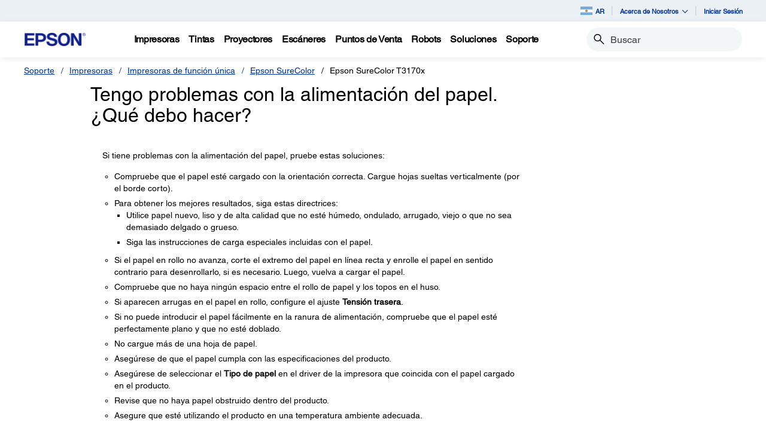

--- FILE ---
content_type: text/html;charset=UTF-8
request_url: https://epson.com.ar/faq/SPT_C11CJ15201~faq-0000a3e-sct3170x?faq_cat=faq-8796127504460
body_size: 30244
content:
<!DOCTYPE html>

<!--[if lte IE 9]>
	<script>
		if(!(window.location.pathname == "/interstitialPage"))
		window.location.pathname = "/interstitialPage";
	</script>
<![endif]-->

<html lang="es">
<head>
	<meta http-equiv="X-UA-Compatible" content="IE=edge">
	<script type="text/javascript" src="//tags.tiqcdn.com/utag/epson/latinamerica/prod/utag.sync.js"></script>
<title>faq-0000a3e-sct3170x | SPT_C11CJ15201 | Epson SureColor T3170x | Epson SureColor | Impresoras comerciales e industriales | Impresoras | Soporte | Epson Argentina</title>
		<meta http-equiv="Content-Type" content="text/html; charset=utf-8"/>
	<meta charset="utf-8">
	<meta name="viewport" content="width=device-width, initial-scale=1">
	<meta name="keywords">
<meta name="description">
<!-- Open Graph Tags -->
    















    
    
    


    



    <meta property="og:image" content="https://mediaserver.goepson.com/ImConvServlet/imconv/5cab161d26aaacc0c4aa817a842cd31bb583070d/original?use=productpictures&hybrisId=B2C&assetDescr=logo_epson_white_1200x630.png" />
    <meta property="og:image:secure_url" content="https://mediaserver.goepson.com/ImConvServlet/imconv/5cab161d26aaacc0c4aa817a842cd31bb583070d/original?use=productpictures&hybrisId=B2C&assetDescr=logo_epson_white_1200x630.png" />
    
<!-- Open Graph Tags ends -->

	<link rel="shortcut icon" type="image/x-icon" media="all" href="/_ui/responsive/theme-blue/images/favicon.ico" />
		<link rel="stylesheet" type="text/css" href="//fonts.googleapis.com/css?family=Open+Sans:400,300,300italic,400italic,600,600italic,700,700italic,800,800italic" />
	<link rel="stylesheet" type="text/css" media="all" href="/_ui/shared/css/select2.min.css"/>
		<link rel="stylesheet" type="text/css" media="all" href="/_ui/_v202601122038/responsive/theme-blue/css/style.css"/>
		<link rel="stylesheet" href="https://cdn.jsdelivr.net/npm/bootstrap-icons@1.3.0/font/bootstrap-icons.css" />
		<link rel="stylesheet" type="text/css" media="all" href="/_ui/_v202601122038/addons/assistedservicestorefront/responsive/common/css/assistedservicestorefront.css"/>
		<link rel="stylesheet" type="text/css" media="all" href="/_ui/_v202601122038/addons/assistedservicestorefront/responsive/common/css/storeFinder.css"/>
		<link rel="stylesheet" type="text/css" media="all" href="/_ui/_v202601122038/addons/assistedservicestorefront/responsive/common/css/customer360.css"/>
		<link rel="stylesheet" type="text/css" media="all" href="/_ui/_v202601122038/addons/kountaddon/responsive/common/css/kountaddon.css"/>
		<link rel="stylesheet" type="text/css" media="all" href="/_ui/_v202601122038/addons/paypal62addon/responsive/common/css/paypal62addon.css"/>
		<link rel="stylesheet" href="https://cdn.jsdelivr.net/npm/bootstrap-icons@1.3.0/font/bootstrap-icons.css" />
<script type="text/javascript" src="/_ui/_v202601122038/shared/js/analyticsmediator.js" async></script>














</head>

<body class="page-b2CEpsonFAQPage pageType-ContentPage template-pages-layout-contentLayout1Page pageLabel--b2CEpsonFAQPage  language-es"  data-scaler-country-eligibility="true">
	<script language="javascript" type="text/javascript">
				fetch("https://epson.com/globalid/oauth/authorize?client_id=b2c-ar&scope=openid&response_type=code&redirect_uri=https://epson.com.ar/oidc/callback&state=c6076481-472f-43bb-87a7-04a92d856873&nonce=4ffdbd57-ff39-4bd3-aba4-9d4c3784666f&ui_locales=es&select_registration=true&prompt=none&response_mode=form_post", {
					method: 'GET', mode: 'cors', cache: 'no-cache', credentials: 'include'
				}).then(function(response) {
					if (!response.ok) throw new Error("HTTP error, status = " + response.status);
					return response.text();
				}).then(function(text) {
					const doc = (new DOMParser()).parseFromString(text, 'text/html');
					const form_post = doc.getElementById("form_post");
					const form_data = new FormData(form_post);
					if (!form_data.has('code')) return;
					form_data.append("CSRFToken","66085392-1370-41d4-acab-1fb401b1e101");
					const searchParams = new URLSearchParams(form_data);
					fetch( form_post.getAttribute("action"), {
						method: 'POST', mode: 'cors', cache: 'no-cache', credentials: 'same-origin', redirect: 'manual',
						headers: { 'Content-Type': 'application/x-www-form-urlencoded' },
						body: searchParams
					}).then(function(response) {
						// reload page on success
						document.location.reload();
					});
				}).catch(function(error){
					// failed!
				});

			</script>
		<!-- Inject of SEO starts here -->
	<!-- Inject of SEO ends here -->

	



<!-- Tealium -->
<!-- UDO for page type "supportfaq" -->
    <script type='text/javascript'>
	var utag_data = 
{
	"site_region":"ar",
	"page_content_type":"faq",
	"site_type":"epson:ar",
	"faq_category":"Papel o materiales",
	"page_type":"support_faq",
	"site_currency":"ars",
	"site_section":"support",
	"page_hierarchy":"support:impresoras:epson_surecolor",
	"language_code":"es-ar",
	"page_category_name":"impresoras",
	"page_section_name":"support",
	"customer_group":"guest",
	"page_name":"epson:ar:impresoras:faq:spt_c11cj15201faq-0000a3e-sct3170x",
	"customer_status":"guest",
	"page_subcategory_name":"epson_surecolor",
	"faq_id":"faq-0000a3e-sct3170x"
}
</script>
<script type='text/javascript'>
	(function(a,b,c,d){
	a='//tags.tiqcdn.com/utag/epson/latinamerica/prod/utag.js';
	b=document;c='script';d=b.createElement(c);d.src=a;d.type='text/java'+c;d.async=true;
	a=b.getElementsByTagName(c)[0];a.parentNode.insertBefore(d,a);
	})();
</script>



<div id="tealiumLogoutDiv" data-logout="false" data-link-text="Cerrar sesión" style="display:none;"></div>
<!-- End Tealium --><div class="branding-mobile hidden-md hidden-lg">
			<div class="js-mobile-logo">
				</div>
		</div>
		<main data-currency-iso-code="ARS">
			<div class="yCmsContentSlot">
</div><input type="hidden" name="strongMsg" id="strongMsg" value="Fuerte"/>  
<input type="hidden" name="weakMsg" id="weakMsg" value="Débil"/>  
<input type="hidden" name="sosoMsg" id="sosoMsg" value="Media"/>  


<header class="wf-header">
    <div class="wf-topbar">
                    <ul class="wf-topbar-items">
                        <li class="wf-topbar-item wf-topbar-item-country">
                    <a href="https://epson.com/?_re=1" class="wf-topbar-item-link" title="AR" data-element_id="8812395693116" data-label_text_1='ar'
                        data-element_type='utility_nav'>
                        <span class="icon-country">
                        <img src="https://mediaserver.goepson.com/ImConvServlet/imconv/30ca0078e69094ee4919b0cc221736ef2facd78d/original?use=productpictures&hybrisId=B2C&assetDescr=flag_ar_68x48"  alt="Argentina flag">
                            </span>
                        AR</a>
                </li>
            <li class="wf-topbar-item wf-topbar-item-about">
                                    <a href="#" class="wf-topbar-item-link" data-toggle="dropdown" role="button"
   aria-haspopup="true" aria-expanded="false" data-element_id="8812401689660"
   data-label_text_1='acerca_de_nosotros' data-element_type='utility_nav'>
    Acerca de Nosotros<i class="bi bi-chevron-down"></i>
</a>
<ul class="dropdown-menu wf-topbar-dropdown-menu">
    <li class="yCmsComponent wf-topbar-dropdown-menu-item">
<a href="/acerca-de-nosotros"  title="Nuestro Propsito"  aria-label="OurPurpose NodeNuestro Propsito"  data-element_type="utility_nav" data-element_id="8812399887420" data-label_text_1="acerca_de_nosotros" data-label_text_2="nuestro_propósito" >Nuestro Propósito</a></li><li class="yCmsComponent wf-topbar-dropdown-menu-item">
<a href="/personas-excepcionales"  title="Personas Excepcionales"  aria-label="ExceptionalPeople NodePersonas Excepcionales"  data-element_type="utility_nav" data-element_id="8812399854652" data-label_text_1="acerca_de_nosotros" data-label_text_2="personas_excepcionales" >Personas Excepcionales</a></li><li class="yCmsComponent wf-topbar-dropdown-menu-item">
<a href="/ingenieria-de-precision"  title="Ingeniera de Precisin"  aria-label="EngineeredPrecision NodeIngeniera de Precisin"  data-element_type="utility_nav" data-element_id="8812399789116" data-label_text_1="acerca_de_nosotros" data-label_text_2="ingeniería_de_precisión" >Ingeniería de Precisión</a></li><li class="yCmsComponent wf-topbar-dropdown-menu-item">
<a href="/respeto-por-el-medio-ambiente"  title="Respeto por el Medio Ambiente"  aria-label="EnvironmentalPursuit NodeRespeto por el Medio Ambiente"  data-element_type="utility_nav" data-element_id="8812399952956" data-label_text_1="acerca_de_nosotros" data-label_text_2="respeto_por_el_medio_ambiente" >Respeto por el Medio Ambiente</a></li><li class="yCmsComponent wf-topbar-dropdown-menu-item">
<a href="/asociaciones-duraderas"  title="Asociaciones Duraderas"  aria-label="EnduringPartnerships NodeAsociaciones Duraderas"  data-element_type="utility_nav" data-element_id="8812399985724" data-label_text_1="acerca_de_nosotros" data-label_text_2="asociaciones_duraderas" >Asociaciones Duraderas</a></li><li class="yCmsComponent wf-topbar-dropdown-menu-item">
<a href="/carreras"  title="Trabaja con Nosotros"  aria-label="NAV CareersNodeTrabaja con Nosotros"  data-element_type="utility_nav" data-element_id="8812399920188" data-label_text_1="acerca_de_nosotros" data-label_text_2="trabaja_con_nosotros" >Trabaja con Nosotros</a></li><li class="yCmsComponent wf-topbar-dropdown-menu-item">
<a href="/sala-de-prensa"  title="Sala de Prensa"  aria-label="NAV LatinNewsRoomNodeSala de Prensa"  data-element_type="utility_nav" data-element_id="8812401001532" data-label_text_1="acerca_de_nosotros" data-label_text_2="sala_de_prensa" >Sala de Prensa</a></li></ul>
</li>
                            <li class="wf-topbar-item wf-topbar-item-signin">
                                                <a href="/oidc" title="Iniciar Sesión"
                                                    class="wf-topbar-item-link" data-element_id="header_Login_link" data-label_text_1='iniciar_sesión' data-element_type='utility_nav'>
                                                    Iniciar Sesión</a>
                                            </li>
                                        </ul>
                </div>
           
        <div class="wf-navbar">
        <div class="wf-navbar-wrapper">
            <div class="wf-navbar-left">
                <div class="wf-site-logo">
                    <div class="simple-banner-component">
	<a href="/" id="epsonLogoImage"   title="Epson Logo"    data-label_text_1='Epson Logo' data-element_type='nav'><img title="Epson Logo"
				alt="Epson Logo" src="https://mediaserver.goepson.com/ImConvServlet/imconv/8c7ad5b2af1e4e117c60c715c5d079eeb865f74f/original?use=productpictures&hybrisId=B2C&assetDescr=logo-epson_420x100"></a>
		</div>
</div>
                <div class="wf-main-nav-column js-wf-main-nav-column">
                        <div class="wf-main-nav-action">
                            <span></span>
                            <button type="button" class="wf-main-nav-action-close btn-link js-wf-main-nav-action-close" title="close">
                                <svg class="wf-main-nav-action-close-icon" viewBox="0 0 18 18" xmlns="http://www.w3.org/2000/svg">
                                    <path d="M2.11013 17.5799L0.857422 16.2599L7.7473 8.99991L0.857422 1.73992L2.11013 0.419922L9 7.67991L15.8899 0.419922L17.1426 1.73992L10.2527 8.99991L17.1426 16.2599L15.8899 17.5799L9 10.3199L2.11013 17.5799Z" />
                                </svg>
                            </button>
                        </div>
                        <div class="wf-main-nav-wrapper">
                            <ul class="wf-main-nav js-wf-main-nav">
    <li class="wf-main-nav-item js-wf-main-nav-item is-pushed">
                    <!-- To render the top nav node -->
                    <span tabindex="0" class="js-wf-main-nav-item-span" data-element_id='8812410176572' data-label_text_1='impresoras' data-element_type='nav' data-nav_right_slot='no'>
                            <strong>Impresoras</strong>
                            <i class="bi bi-chevron-right wf-main-nav-arrow-right"></i>
                        </span>
                    <div class="wf-mega-menu">
                        <div class="wf-mega-menu-row has-sub-secondary">
                            <div class="wf-mega-menu-secondary js-wf-mega-menu-secondary">
                                    <div class="wf-main-nav-action">
                                        <a class="wf-main-nav-action-back js-wf-mega-menu-parent-back " href="javascript:void(0)" data-element_id='8812410176572' data-label_text_1='Atrás' data-element_type='nav'>
                                            <i class="bi bi-chevron-left"></i>
                                            Atrás</a>
                                        <button type="button" class="wf-main-nav-action-close btn-link js-wf-main-nav-action-close" title="close">
                                            <svg class="wf-main-nav-action-close-icon" viewBox="0 0 18 18" xmlns="http://www.w3.org/2000/svg">
                                                <path d="M2.11013 17.5799L0.857422 16.2599L7.7473 8.99991L0.857422 1.73992L2.11013 0.419922L9 7.67991L15.8899 0.419922L17.1426 1.73992L10.2527 8.99991L17.1426 16.2599L15.8899 17.5799L9 10.3199L2.11013 17.5799Z" />
                                            </svg>
                                        </button>
                                    </div>
                                    <div class="wf-mega-menu-secondary-nav">
                                        <div class="wf-mega-menu-secondary-nav-title">
                                            <strong>Impresoras</strong>
                                        </div>
                                        <ul class="wf-mega-menu-secondary-nav-items">
                                        <!-- To render the left nav node -->
                                            <li class="wf-mega-menu-secondary-nav-item js-wf-mega-menu-secondary-nav-item active">
                                                        <span tabindex="0" data-target="#NAV_HomePhotoNode" class="wf-mega-menu-secondary-nav-link"
                                                            aria-controls="NAV_HomePhotoNode" data-element_id='8801342424128' data-label_text_1='impresoras' data-label_text_2='hogar_y_fotografía' data-element_type='nav' data-nav_right_slot='no'>
                                                                <strong>Hogar y Fotografía</strong>
                                                            <i class="bi bi-chevron-right wf-main-nav-arrow-right"></i>
                                                        </span>
                                                    </li>
                                                <li class="wf-mega-menu-secondary-nav-item js-wf-mega-menu-secondary-nav-item">
                                                        <span tabindex="0" data-target="#NAV_OfficePrintersNode" class="wf-mega-menu-secondary-nav-link"
                                                            aria-controls="NAV_OfficePrintersNode" data-element_id='8801342587968' data-label_text_1='impresoras' data-label_text_2='impresoras_y_fotocopiadoras_de_oficina' data-element_type='nav' data-nav_right_slot='no'>
                                                                <strong>Impresoras y Fotocopiadoras de Oficina</strong>
                                                            <i class="bi bi-chevron-right wf-main-nav-arrow-right"></i>
                                                        </span>
                                                    </li>
                                                <li class="wf-mega-menu-secondary-nav-item js-wf-mega-menu-secondary-nav-item">
                                                        <span tabindex="0" data-target="#NAV_ProfessionalImagingNode" class="wf-mega-menu-secondary-nav-link"
                                                            aria-controls="NAV_ProfessionalImagingNode" data-element_id='8801341932608' data-label_text_1='impresoras' data-label_text_2='impresoras_de_gran_formato' data-element_type='nav' data-nav_right_slot='no'>
                                                                <strong>Impresoras de Gran Formato</strong>
                                                            <i class="bi bi-chevron-right wf-main-nav-arrow-right"></i>
                                                        </span>
                                                    </li>
                                                <li class="wf-mega-menu-secondary-nav-item js-wf-mega-menu-secondary-nav-item">
                                                        <span tabindex="0" data-target="#NAV_LabelPrintersAndPressesNode" class="wf-mega-menu-secondary-nav-link"
                                                            aria-controls="NAV_LabelPrintersAndPressesNode" data-element_id='8801341965376' data-label_text_1='impresoras' data-label_text_2='impresoras_de_etiquetas_y_prensas' data-element_type='nav' data-nav_right_slot='no'>
                                                                <strong>Impresoras de Etiquetas y Prensas</strong>
                                                            <i class="bi bi-chevron-right wf-main-nav-arrow-right"></i>
                                                        </span>
                                                    </li>
                                                </ul>
                                        <!-- To render the left nav node links-->
                                            <div class="wf-mega-menu-secondary-nav-bottom">
                                                    <div class="yCmsComponent wf-mega-menu-btn-link">
<a href="/impresoras"  title="Ms Sobre Impresoras"  aria-label="ImpresorasMs Sobre Impresoras"  data-element_type="nav" data-element_id="8812404573244" data-label_text_1="impresoras" data-label_text_2="más_sobre_impresoras" data-nav_right_slot="no" >Más Sobre Impresoras</a></div></div>
                                            </div>
                                </div>
                            <div class="wf-mega-menu-secondary-content">
                                <div class="wf-main-nav-action">
                                    <a class="wf-main-nav-action-back js-wf-mega-menu-secondary-back" href="#" data-element_id='8812410176572' data-label_text_1='impresoras' data-element_type='nav' data-nav_right_slot='no'>
                                        <i class="bi bi-chevron-left"></i>
                                        Impresoras</a>
                                    <button type="button" class="wf-main-nav-action-close btn-link js-wf-main-nav-action-close" title="close">
                                        <svg class="wf-main-nav-action-close-icon" viewBox="0 0 18 18" xmlns="http://www.w3.org/2000/svg">
                                            <path d="M2.11013 17.5799L0.857422 16.2599L7.7473 8.99991L0.857422 1.73992L2.11013 0.419922L9 7.67991L15.8899 0.419922L17.1426 1.73992L10.2527 8.99991L17.1426 16.2599L15.8899 17.5799L9 10.3199L2.11013 17.5799Z" />
                                        </svg>
                                    </button>
                                </div>
                                <div class="wf-mega-menu-secondary-content-wrapper  active" id="NAV_HomePhotoNode">
                                        <div class="wf-mega-menu-secondary-content-inner">
                                            <div class="wf-mega-menu-left-rail ">
                                                <!-- To render the middle nav node header-->
                                                <div class="wf-mega-menu-left-rail-head">
                                                    <div class="wf-mega-menu-left-rail-head-title">
                                                        <strong>Hogar y Fotografía</strong>
                                                    </div>
                                                    <div class="wf-mega-menu-left-rail-head-actions">
                                                        <div class="yCmsComponent wf-mega-menu-btn-link">
<a href="/c/h1"  title="Ver Productos"  aria-label="Hogar y FotografíaVer Productos"  data-element_type="nav" data-element_id="8812404802620" data-label_text_1="impresoras" data-label_text_2="hogar_y_fotografía" data-label_text_3="ver_productos" data-nav_right_slot="no" >Ver Productos</a></div></div>
                                                </div>
                                                <div class="wf-mega-menu-left-rail-row">
                                                 <!-- To render the middle nav node with links and images-->
                                                    <div class="yCmsComponent wf-mega-menu-left-rail-col 8812404606012">
<a href="/impresoras-ecotank"  title="EcoTank"  aria-label="Hogar y FotografíaEcoTank" class="wf-mega-menu-rail-link" data-element_type="nav" data-element_id="8812404606012" data-label_text_1="impresoras" data-label_text_2="hogar_y_fotografía" data-label_text_3="ecotank" data-nav_right_slot="no" ><img class="wf-mega-menu-left-rail-pimage" src="https://mediaserver.goepson.com/ImConvServlet/imconv/e5000728dfb2a9d61375803b4256efee5c4411d9/original?use=productpictures&hybrisId=B2C&assetDescr=L3250_headon-output-scan_690x460" alt="EcoTank L3250 Printer" ><div class="wf-mega-menu-left-rail-pname">EcoTank</div></a></div><div class="yCmsComponent wf-mega-menu-left-rail-col 8815786722364">
<a href="/ecotank-pro"  title="EcoTank Pro"  aria-label="Hogar y FotografíaEcoTank Pro" class="wf-mega-menu-rail-link" data-element_type="nav" data-element_id="8815786722364" data-label_text_1="impresoras" data-label_text_2="hogar_y_fotografía" data-label_text_3="ecotank_pro" data-nav_right_slot="no" ><img class="wf-mega-menu-left-rail-pimage" src="https://mediaserver.goepson.com/ImConvServlet/imconv/4858bdf84e2ffdd0a31c5bf2af71ba87ce7fade0/original?use=productpictures&hybrisId=B2C&assetDescr=ET-2980_blk_headon-closed_690x460%402x_final" ><div class="wf-mega-menu-left-rail-pname">EcoTank Pro</div></a></div><div class="yCmsComponent wf-mega-menu-left-rail-col 8812405556284">
<a href="/ecotank-para-fotos"  title="Impresoras Fotogrficas"  aria-label="Hogar y FotografíaImpresoras Fotogrficas" class="wf-mega-menu-rail-link" data-element_type="nav" data-element_id="8812405556284" data-label_text_1="impresoras" data-label_text_2="hogar_y_fotografía" data-label_text_3="impresoras_fotográficas" data-nav_right_slot="no" ><img class="wf-mega-menu-left-rail-pimage" src="https://mediaserver.goepson.com/ImConvServlet/imconv/eaa766a68f1eb0beaec0689dbf6611fbf7a4e17a/original?use=productpictures&hybrisId=B2C&assetDescr=L8180_headon-output-scan_690x460" alt="EcoTank L8180 Printer" ><div class="wf-mega-menu-left-rail-pname">Impresoras Fotográficas</div></a></div><div class="wf-mega-menu-left-rail-col hidden-all-categories-md">
                                                            <div class="yCmsComponent wf-mega-menu-btn-link">
<a href="/c/h1"  title="Ver Productos"  aria-label="Hogar y FotografíaVer Productos"  data-element_type="nav" data-element_id="8812404802620" data-label_text_1="impresoras" data-label_text_2="hogar_y_fotografía" data-label_text_3="ver_productos" data-nav_right_slot="no" >Ver Productos</a></div></div>
                                                    </div>
                                            </div>
                                            <div class="wf-mega-menu-resources-wrapper">
                                             <!-- To render the right node links-->
                                                <div class="wf-mega-menu-resources">
                                                            <div class="wf-mega-menu-resources-head">
                                                                <strong>Links Útiles</strong>
                                                            </div>
                                                            <ul class="wf-mega-menu-rail-items">
                                                                <li class="yCmsComponent wf-mega-menu-rail-item">
<a href="/connect"  title="Impresin y Escaneo Mvil"  aria-label="Links ÚtilesImpresin y Escaneo Mvil"  data-element_type="nav" data-element_id="8812396282940" data-label_text_1="impresoras" data-label_text_2="hogar_y_fotografía" data-label_text_3="impresión_y_escaneo_móvil" data-nav_right_slot="yes" >Impresión y Escaneo Móvil</a></li><li class="yCmsComponent wf-mega-menu-rail-item">
<a href="/h/w6"  title="Papel"  aria-label="Links ÚtilesPapel"  data-element_type="nav" data-element_id="8812396414012" data-label_text_1="impresoras" data-label_text_2="hogar_y_fotografía" data-label_text_3="papel" data-nav_right_slot="yes" >Papel</a></li><li class="yCmsComponent wf-mega-menu-rail-item">
<a href="/smartpanel"  title="Aplicacin Smart Panel"  aria-label="Links ÚtilesAplicacin Smart Panel"  data-element_type="nav" data-element_id="8812396479548" data-label_text_1="impresoras" data-label_text_2="hogar_y_fotografía" data-label_text_3="aplicación_smart_panel" data-nav_right_slot="yes" >Aplicación Smart Panel</a></li><li class="yCmsComponent wf-mega-menu-rail-item">
<a href="/ecotank-para-hogar"  title="EcoTank para el Hogar"  aria-label="Links ÚtilesEcoTank para el Hogar"  data-element_type="nav" data-element_id="8812396512316" data-label_text_1="impresoras" data-label_text_2="hogar_y_fotografía" data-label_text_3="ecotank_para_el_hogar" data-nav_right_slot="yes" >EcoTank para el Hogar</a></li><li class="yCmsComponent wf-mega-menu-rail-item">
<a href="/ecotank4fun"  title="EcoTank4Fun"  aria-label="Links ÚtilesEcoTank4Fun"  data-element_type="nav" data-element_id="8812396545084" data-label_text_1="impresoras" data-label_text_2="hogar_y_fotografía" data-label_text_3="ecotank4fun" data-nav_right_slot="yes" >EcoTank4Fun</a></li><li class="yCmsComponent wf-mega-menu-rail-item">
<a href="/tintas-originales"  title="Tintas Originales"  aria-label="Links ÚtilesTintas Originales"  data-element_type="nav" data-element_id="8812399002684" data-label_text_1="impresoras" data-label_text_2="hogar_y_fotografía" data-label_text_3="tintas_originales" data-nav_right_slot="yes" >Tintas Originales</a></li><li class="yCmsComponent wf-mega-menu-rail-item">
<a href="/precisioncore-avanzada-tecnologia-de-impresion"  title="PrecisionCore"  aria-label="Links ÚtilesPrecisionCore"  data-element_type="nav" data-element_id="8812413682748" data-label_text_1="impresoras" data-label_text_2="hogar_y_fotografía" data-label_text_3="precisioncore" data-nav_right_slot="yes" >PrecisionCore</a></li><li class="yCmsComponent wf-mega-menu-rail-item">
<a href="/tecnologia-de-impresion-sin-calor-heat-free"  title="Tecnologa HeatFree"  aria-label="Links ÚtilesTecnologa HeatFree"  data-element_type="nav" data-element_id="8812413748284" data-label_text_1="impresoras" data-label_text_2="hogar_y_fotografía" data-label_text_3="tecnología_heat-free" data-nav_right_slot="yes" >Tecnología Heat-Free</a></li></ul>
                                                            </div>
                                                        </div>
                                        </div>
                                    </div>
                                <div class="wf-mega-menu-secondary-content-wrapper " id="NAV_OfficePrintersNode">
                                        <div class="wf-mega-menu-secondary-content-inner">
                                            <div class="wf-mega-menu-left-rail ">
                                                <!-- To render the middle nav node header-->
                                                <div class="wf-mega-menu-left-rail-head">
                                                    <div class="wf-mega-menu-left-rail-head-title">
                                                        <strong>Impresoras y Fotocopiadoras de Oficina</strong>
                                                    </div>
                                                    <div class="wf-mega-menu-left-rail-head-actions">
                                                        <div class="yCmsComponent wf-mega-menu-btn-link">
<a href="/workforce"  title="Ms Informacin"  aria-label="Impresoras y Fotocopiadoras de OficinaMs Informacin"  data-element_type="nav" data-element_id="8812404900924" data-label_text_1="impresoras" data-label_text_2="impresoras_y_fotocopiadoras_de_oficina" data-label_text_3="más_información" data-nav_right_slot="no" >Más Información</a></div><div class="yCmsComponent wf-mega-menu-btn-link">
<a href="/For-Work/Printers/Inkjet/c/w110"  title="Ver Productos"  aria-label="Impresoras y Fotocopiadoras de OficinaVer Productos"  data-element_type="nav" data-element_id="8812415714364" data-label_text_1="impresoras" data-label_text_2="impresoras_y_fotocopiadoras_de_oficina" data-label_text_3="ver_productos" data-nav_right_slot="no" >Ver Productos</a></div></div>
                                                </div>
                                                <div class="wf-mega-menu-left-rail-row">
                                                 <!-- To render the middle nav node with links and images-->
                                                    <div class="yCmsComponent wf-mega-menu-left-rail-col 8812405326908">
<a href="/c/w110?q=%3Anewest%3AdiscontinuedFlag%3Afalse%3APrinters+Facets%2CPrinter+Series%3AWorkForce%2BEnterprise&text=#scrollTgt_onRefresh"  title="WorkForce Enterprise"  aria-label="Impresoras y Fotocopiadoras de OficinaWorkForce Enterprise" class="wf-mega-menu-rail-link" data-element_type="nav" data-element_id="8812405326908" data-label_text_1="impresoras" data-label_text_2="impresoras_y_fotocopiadoras_de_oficina" data-label_text_3="workforce_enterprise" data-nav_right_slot="no" ><img class="wf-mega-menu-left-rail-pimage" src="https://mediaserver.goepson.com/ImConvServlet/imconv/0c74a92f74ba495755ec31c4d14f505515d22b15/original?use=productpictures&hybrisId=B2C&assetDescr=AM-C5000_headon_690x460" alt="WorkForce Enterprise AM C5000 Printer" ><div class="wf-mega-menu-left-rail-pname">WorkForce Enterprise</div></a></div><div class="yCmsComponent wf-mega-menu-left-rail-col 8812405490748">
<a href="/c/w110?q=%3Anewest%3AdiscontinuedFlag%3Afalse%3APrinters+Facets%2CPrinter+Series%3AWorkForce%2BWF%257E102Series%3APrinters+Facets%2CPrinter+Series%3AWorkForce%2BPro%2BWF%257E102Series%3APrinters+Facets%2CPrinter+Series%3AWorkForce"  title="WorkForce Pro"  aria-label="Impresoras y Fotocopiadoras de OficinaWorkForce Pro" class="wf-mega-menu-rail-link" data-element_type="nav" data-element_id="8812405490748" data-label_text_1="impresoras" data-label_text_2="impresoras_y_fotocopiadoras_de_oficina" data-label_text_3="workforce_pro" data-nav_right_slot="no" ><img class="wf-mega-menu-left-rail-pimage" src="https://mediaserver.goepson.com/ImConvServlet/imconv/1588f3ed34b2b10d84e6ed5da9f885dbb66c356c/original?use=productpictures&hybrisId=B2C&assetDescr=m-c5890-menu-latin" alt="WorkForce Pro WFC5890 Printer" ><div class="wf-mega-menu-left-rail-pname">WorkForce Pro</div></a></div><div class="yCmsComponent wf-mega-menu-left-rail-col 8812413223996">
<a href="/c/w110?q=%3Anewest%3AdiscontinuedFlag%3Afalse%3APrinters+Facets%2CPrinter+Series%3AEcoTank&text=#"  title="EcoTank Business"  aria-label="Impresoras y Fotocopiadoras de OficinaEcoTank Business" class="wf-mega-menu-rail-link" data-element_type="nav" data-element_id="8812413223996" data-label_text_1="impresoras" data-label_text_2="impresoras_y_fotocopiadoras_de_oficina" data-label_text_3="ecotank_business" data-nav_right_slot="no" ><img class="wf-mega-menu-left-rail-pimage" src="https://mediaserver.goepson.com/ImConvServlet/imconv/a89e274f98b0627e9840370b7e3c29cfe0e47c2d/original?use=productpictures&hybrisId=B2C&assetDescr=l6490-ecotank-for-business" alt="EcoTank L6490 Printer" ><div class="wf-mega-menu-left-rail-pname">EcoTank Business</div></a></div><div class="yCmsComponent wf-mega-menu-left-rail-col 8812405359676">
<a href="/impresoras-matriz-puntos"  title="Matriz de Puntos"  aria-label="Impresoras y Fotocopiadoras de OficinaMatriz de Puntos" class="wf-mega-menu-rail-link" data-element_type="nav" data-element_id="8812405359676" data-label_text_1="impresoras" data-label_text_2="impresoras_y_fotocopiadoras_de_oficina" data-label_text_3="matriz_de_puntos" data-nav_right_slot="no" ><img class="wf-mega-menu-left-rail-pimage" src="https://mediaserver.goepson.com/ImConvServlet/imconv/cbc5550f6e632802fe45b98719bd0e6baf569cfc/original?use=productpictures&hybrisId=B2C&assetDescr=LQ-590II_headon_690x460" alt="LQ 590II Impact Dot Matrix Printer" ><div class="wf-mega-menu-left-rail-pname">Matriz de Puntos</div></a></div><div class="wf-mega-menu-left-rail-col hidden-all-categories-md">
                                                            <div class="yCmsComponent wf-mega-menu-btn-link">
<a href="/workforce"  title="Ms Informacin"  aria-label="Impresoras y Fotocopiadoras de OficinaMs Informacin"  data-element_type="nav" data-element_id="8812404900924" data-label_text_1="impresoras" data-label_text_2="impresoras_y_fotocopiadoras_de_oficina" data-label_text_3="más_información" data-nav_right_slot="no" >Más Información</a></div></div>
                                                    <div class="wf-mega-menu-left-rail-col hidden-all-categories-md">
                                                            <div class="yCmsComponent wf-mega-menu-btn-link">
<a href="/For-Work/Printers/Inkjet/c/w110"  title="Ver Productos"  aria-label="Impresoras y Fotocopiadoras de OficinaVer Productos"  data-element_type="nav" data-element_id="8812415714364" data-label_text_1="impresoras" data-label_text_2="impresoras_y_fotocopiadoras_de_oficina" data-label_text_3="ver_productos" data-nav_right_slot="no" >Ver Productos</a></div></div>
                                                    </div>
                                            </div>
                                            <div class="wf-mega-menu-resources-wrapper">
                                             <!-- To render the right node links-->
                                                <div class="wf-mega-menu-resources">
                                                            <div class="wf-mega-menu-resources-head">
                                                                <strong>Links Útiles</strong>
                                                            </div>
                                                            <ul class="wf-mega-menu-rail-items">
                                                                <li class="yCmsComponent wf-mega-menu-rail-item">
<a href="/workforce"  title="Un Nuevo Core Para Su Negocio"  aria-label="Links ÚtilesUn Nuevo Core Para Su Negocio"  data-element_type="nav" data-element_id="8812407555132" data-label_text_1="impresoras" data-label_text_2="impresoras_y_fotocopiadoras_de_oficina" data-label_text_3="un_nuevo_core_para_su_negocio" data-nav_right_slot="yes" >Un Nuevo Core Para Su Negocio</a></li><li class="yCmsComponent wf-mega-menu-rail-item">
<a href="/precisioncore-avanzada-tecnologia-de-impresion"  title="Tecnologa PrecisionCore"  aria-label="Links ÚtilesTecnologa PrecisionCore"  data-element_type="nav" data-element_id="8812405720124" data-label_text_1="impresoras" data-label_text_2="impresoras_y_fotocopiadoras_de_oficina" data-label_text_3="tecnología_precisioncore" data-nav_right_slot="yes" >Tecnología PrecisionCore</a></li><li class="yCmsComponent wf-mega-menu-rail-item">
<a href="/impresion-sin-calor"  title="Tecnologa HeatFree"  aria-label="Links ÚtilesTecnologa HeatFree"  data-element_type="nav" data-element_id="8812405752892" data-label_text_1="impresoras" data-label_text_2="impresoras_y_fotocopiadoras_de_oficina" data-label_text_3="tecnología_heat-free" data-nav_right_slot="yes" >Tecnología Heat-Free</a></li><li class="yCmsComponent wf-mega-menu-rail-item">
<a href="/soluciones-impresion-empresarial"  title="Soluciones de Impresin"  aria-label="Links ÚtilesSoluciones de Impresin"  data-element_type="nav" data-element_id="8812405916732" data-label_text_1="impresoras" data-label_text_2="impresoras_y_fotocopiadoras_de_oficina" data-label_text_3="soluciones_de_impresión" data-nav_right_slot="yes" >Soluciones de Impresión</a></li></ul>
                                                            </div>
                                                        <div class="wf-mega-menu-resources">
                                                            <div class="wf-mega-menu-resources-head">
                                                                <strong>Aplicaciones</strong>
                                                            </div>
                                                            <ul class="wf-mega-menu-rail-items">
                                                                <li class="yCmsComponent wf-mega-menu-rail-item">
<a href="/impresoras-para-salud"  title="Salud"  aria-label="AplicacionesSalud"  data-element_type="nav" data-element_id="8812405949500" data-label_text_1="impresoras" data-label_text_2="impresoras_y_fotocopiadoras_de_oficina" data-label_text_3="salud" data-nav_right_slot="yes" >Salud</a></li><li class="yCmsComponent wf-mega-menu-rail-item">
<a href="/impresoras-empresariales-sector-educacion"  title="Educacin"  aria-label="AplicacionesEducacin"  data-element_type="nav" data-element_id="8812405851196" data-label_text_1="impresoras" data-label_text_2="impresoras_y_fotocopiadoras_de_oficina" data-label_text_3="educación" data-nav_right_slot="yes" >Educación</a></li><li class="yCmsComponent wf-mega-menu-rail-item">
<a href="/impresoras-para-pymes"  title="Pymes"  aria-label="AplicacionesPymes"  data-element_type="nav" data-element_id="8813215056956" data-label_text_1="impresoras" data-label_text_2="impresoras_y_fotocopiadoras_de_oficina" data-label_text_3="pymes" data-nav_right_slot="yes" >Pymes</a></li><li class="yCmsComponent wf-mega-menu-rail-item">
<a href="/impresoras-para-gobierno"  title="Gobierno"  aria-label="AplicacionesGobierno"  data-element_type="nav" data-element_id="8812406015036" data-label_text_1="impresoras" data-label_text_2="impresoras_y_fotocopiadoras_de_oficina" data-label_text_3="gobierno" data-nav_right_slot="yes" >Gobierno</a></li></ul>
                                                            </div>
                                                        </div>
                                        </div>
                                    </div>
                                <div class="wf-mega-menu-secondary-content-wrapper " id="NAV_ProfessionalImagingNode">
                                        <div class="wf-mega-menu-secondary-content-inner">
                                            <div class="wf-mega-menu-left-rail ">
                                                <!-- To render the middle nav node header-->
                                                <div class="wf-mega-menu-left-rail-head">
                                                    <div class="wf-mega-menu-left-rail-head-title">
                                                        <strong>Impresoras de Gran Formato</strong>
                                                    </div>
                                                    <div class="wf-mega-menu-left-rail-head-actions">
                                                        <div class="yCmsComponent wf-mega-menu-btn-link">
<a href="/impresoras-profesionales-gran-formato"  title="Ms Informacin"  aria-label="Impresoras de Gran FormatoMs Informacin"  data-element_type="nav" data-element_id="8812405261372" data-label_text_1="impresoras" data-label_text_2="impresoras_de_gran_formato" data-label_text_3="más_información" data-nav_right_slot="no" >Más Información</a></div><div class="yCmsComponent wf-mega-menu-btn-link">
<a href="/For-Work/Printers/Large-Format/c/w140"  title="Ver Productos"  aria-label="Impresoras de Gran FormatoVer Productos"  data-element_type="nav" data-element_id="8812415845436" data-label_text_1="impresoras" data-label_text_2="impresoras_de_gran_formato" data-label_text_3="ver_productos" data-nav_right_slot="no" >Ver Productos</a></div></div>
                                                </div>
                                                <div class="wf-mega-menu-left-rail-row">
                                                 <!-- To render the middle nav node with links and images-->
                                                    <div class="yCmsComponent wf-mega-menu-left-rail-col 8812403229756">
<a href="/c/w1?q=%3Aname-asc%3AdiscontinuedFlag%3Afalse%3APro+Imaging+Facets%2CRecommended+Applications%3ADibujos%2BT%25C3%25A9cnicos%2B%257E106CAD%252FCAM%257E107"  title="Grficos Tcnicos y Produccin CAD"  aria-label="Impresoras de Gran FormatoGrficos Tcnicos y Produccin CAD" class="wf-mega-menu-rail-link" data-element_type="nav" data-element_id="8812403229756" data-label_text_1="impresoras" data-label_text_2="impresoras_de_gran_formato" data-label_text_3="gráficos_técnicos_y_producción_cad" data-nav_right_slot="no" ><img class="wf-mega-menu-left-rail-pimage" src="https://mediaserver.goepson.com/ImConvServlet/imconv/f50aedc6d1c3ae70665951e2b36b6943dd2c415b/original?use=productpictures&hybrisId=B2C&assetDescr=SC-T5170_headon_690x460" alt="SureColor T5170 Printer" ><div class="wf-mega-menu-left-rail-pname">Gráficos Técnicos y Producción CAD</div></a></div><div class="yCmsComponent wf-mega-menu-left-rail-col 8812647547964">
<a href="/impresion-textil-digital"  title="Directo a Tela"  aria-label="Impresoras de Gran FormatoDirecto a Tela" class="wf-mega-menu-rail-link" data-element_type="nav" data-element_id="8812647547964" data-label_text_1="impresoras" data-label_text_2="impresoras_de_gran_formato" data-label_text_3="directo_a_tela" data-nav_right_slot="no" ><img class="wf-mega-menu-left-rail-pimage" src="https://mediaserver.goepson.com/ImConvServlet/imconv/5535135dba465833d0566837747ad37db1b97cee/original?use=productpictures&hybrisId=B2C&assetDescr=ML-8000_hero-output_690x460%402x" alt="Monna Lisa 8000 printer" ><div class="wf-mega-menu-left-rail-pname">Directo a Tela</div></a></div><div class="yCmsComponent wf-mega-menu-left-rail-col 8813986350140">
<a href="/impresora-direct-to-film"  title="Impresin Direct to Film"  aria-label="Impresoras de Gran FormatoImpresin Direct to Film" class="wf-mega-menu-rail-link" data-element_type="nav" data-element_id="8813986350140" data-label_text_1="impresoras" data-label_text_2="impresoras_de_gran_formato" data-label_text_3="impresión_direct_to_film" data-nav_right_slot="no" ><img class="wf-mega-menu-left-rail-pimage" src="https://mediaserver.goepson.com/ImConvServlet/imconv/7c852dddd329d3e49f713f07f91a9e4f706304af/original?use=productpictures&hybrisId=B2C&assetDescr=surecolor-G6070_hero_headon-printed-film_690x460%402x" alt="Epson SureColor direct to film printer" ><div class="wf-mega-menu-left-rail-pname">Impresión Direct to Film</div></a></div><div class="yCmsComponent wf-mega-menu-left-rail-col 8812403426364">
<a href="/c/w1?q=%3Anewest%3AdiscontinuedFlag%3Afalse%3APro+Imaging+Facets%2CProfessional+Ink+Technology%3ADirecto%2Ba%2BTela%3APro+Imaging+Facets%2CProfessional+Ink+Technology%3ADirecto%2Ba%2BPrenda&text=#"  title="Directo a Prenda"  aria-label="Impresoras de Gran FormatoDirecto a Prenda" class="wf-mega-menu-rail-link" data-element_type="nav" data-element_id="8812403426364" data-label_text_1="impresoras" data-label_text_2="impresoras_de_gran_formato" data-label_text_3="directo_a_prenda" data-nav_right_slot="no" ><img class="wf-mega-menu-left-rail-pimage" src="https://mediaserver.goepson.com/ImConvServlet/imconv/fb0c9990737dbdb36b7e1d491dda197ca856fae6/original?use=productpictures&hybrisId=B2C&assetDescr=SC-F3070_headon-white_tshirt_690x460%402x" alt="SureColor F3070 Printer" ><div class="wf-mega-menu-left-rail-pname">Directo a Prenda</div></a></div><div class="yCmsComponent wf-mega-menu-left-rail-col 8812403622972">
<a href="/c/w1?q=%3Anewest%3AdiscontinuedFlag%3Afalse%3APro+Imaging+Facets%2CProfessional+Ink+Technology%3ASublimaci%25C3%25B3n%2Bde%2BTinta%3APro+Imaging+Facets%2CProfessional+Ink+Technology%3ASublimaci%25C3%25B3n%2B%3APro+Imaging+Facets%2CProfessional+Ink+Technology%3ASublimaci%25C3%25B3n&text=#"  title="Sublimacin de Tinta"  aria-label="Impresoras de Gran FormatoSublimacin de Tinta" class="wf-mega-menu-rail-link" data-element_type="nav" data-element_id="8812403622972" data-label_text_1="impresoras" data-label_text_2="impresoras_de_gran_formato" data-label_text_3="sublimación_de_tinta" data-nav_right_slot="no" ><img class="wf-mega-menu-left-rail-pimage" src="https://mediaserver.goepson.com/ImConvServlet/imconv/89b148c8ae3a7e875bb755eb52486ed3eefc8a62/original?use=productpictures&hybrisId=B2C&assetDescr=surecolor-F9570_hero-headon-roll-output_690x460%402x" alt="DyeSublimation Printers" ><div class="wf-mega-menu-left-rail-pname">Sublimación de Tinta</div></a></div><div class="yCmsComponent wf-mega-menu-left-rail-col 8812403721276">
<a href="/impresoras-fotograficas-minilab"  title="Fotogrficas MiniLab"  aria-label="Impresoras de Gran FormatoFotogrficas MiniLab" class="wf-mega-menu-rail-link" data-element_type="nav" data-element_id="8812403721276" data-label_text_1="impresoras" data-label_text_2="impresoras_de_gran_formato" data-label_text_3="fotográficas_minilab" data-nav_right_slot="no" ><img class="wf-mega-menu-left-rail-pimage" src="https://mediaserver.goepson.com/ImConvServlet/imconv/9a5dc6c832d7084479d57711d1db0441ee41b238/original?use=productpictures&hybrisId=B2C&assetDescr=SLD1070_headon-output_690x460" alt="SureLab D1070 Printer" ><div class="wf-mega-menu-left-rail-pname">Fotográficas MiniLab</div></a></div><div class="yCmsComponent wf-mega-menu-left-rail-col 8812403819580">
<a href="/impresoras-profesionales-arte-fotografia-grafica"  title="Fotogrficas"  aria-label="Impresoras de Gran FormatoFotogrficas" class="wf-mega-menu-rail-link" data-element_type="nav" data-element_id="8812403819580" data-label_text_1="impresoras" data-label_text_2="impresoras_de_gran_formato" data-label_text_3="fotográficas" data-nav_right_slot="no" ><img class="wf-mega-menu-left-rail-pimage" src="https://mediaserver.goepson.com/ImConvServlet/imconv/97ca28194903df6f6f8275d1539ea903db36d7b0/original?use=productpictures&hybrisId=B2C&assetDescr=SC-P5370_headon-output_690x460" alt="SureColor P5370 Printer" ><div class="wf-mega-menu-left-rail-pname">Fotográficas</div></a></div><div class="yCmsComponent wf-mega-menu-left-rail-col 8812403917884">
<a href="/c/w6"  title="Medios Profesionales"  aria-label="Impresoras de Gran FormatoMedios Profesionales" class="wf-mega-menu-rail-link" data-element_type="nav" data-element_id="8812403917884" data-label_text_1="impresoras" data-label_text_2="impresoras_de_gran_formato" data-label_text_3="medios_profesionales" data-nav_right_slot="no" ><img class="wf-mega-menu-left-rail-pimage" src="https://mediaserver.goepson.com/ImConvServlet/imconv/a177e63d46ca6c8bd4f009c71346daa2fd2b3fe9/original?use=productpictures&hybrisId=B2C&assetDescr=pro-media_690x460" alt="Paper roll" ><div class="wf-mega-menu-left-rail-pname">Medios Profesionales</div></a></div><div class="yCmsComponent wf-mega-menu-left-rail-col 8812404048956">
<a href="/impresoras-resina-senalizacion"  title="Sealizacin con Tinta Resina"  aria-label="Impresoras de Gran FormatoSealizacin con Tinta Resina" class="wf-mega-menu-rail-link" data-element_type="nav" data-element_id="8812404048956" data-label_text_1="impresoras" data-label_text_2="impresoras_de_gran_formato" data-label_text_3="señalización_con_tinta_resina" data-nav_right_slot="no" ><img class="wf-mega-menu-left-rail-pimage" src="https://mediaserver.goepson.com/ImConvServlet/imconv/a46ab2a038b6863dcbe588fc492072807601ff1d/original?use=productpictures&hybrisId=B2C&assetDescr=SC-R5070_headon_690x460" alt="SureColor R5070 Printer" ><div class="wf-mega-menu-left-rail-pname">Señalización con Tinta Resina</div></a></div><div class="yCmsComponent wf-mega-menu-left-rail-col 8812404212796">
<a href="/impresoras-carteleria-alta-produccion-surecolor-s"  title="Solventes"  aria-label="Impresoras de Gran FormatoSolventes" class="wf-mega-menu-rail-link" data-element_type="nav" data-element_id="8812404212796" data-label_text_1="impresoras" data-label_text_2="impresoras_de_gran_formato" data-label_text_3="solventes" data-nav_right_slot="no" ><img class="wf-mega-menu-left-rail-pimage" src="https://mediaserver.goepson.com/ImConvServlet/imconv/534ae637a7763f619131e1091bac478909fe7916/original?use=productpictures&hybrisId=B2C&assetDescr=SC-S80600_headon_690x460" alt="SureColor S80600 Printer" ><div class="wf-mega-menu-left-rail-pname">Solventes</div></a></div><div class="yCmsComponent wf-mega-menu-left-rail-col 8812404507708">
<a href="/impresoras-uv-cama-plana"  title="Cama Plana UV"  aria-label="Impresoras de Gran FormatoCama Plana UV" class="wf-mega-menu-rail-link" data-element_type="nav" data-element_id="8812404507708" data-label_text_1="impresoras" data-label_text_2="impresoras_de_gran_formato" data-label_text_3="cama_plana_uv" data-nav_right_slot="no" ><img class="wf-mega-menu-left-rail-pimage" src="https://mediaserver.goepson.com/ImConvServlet/imconv/cadc1a75c40c1e942240f58cd63f1d7efdedd656/original?use=productpictures&hybrisId=B2C&assetDescr=SC-V7000_headon_690x460" alt="SureColor V7000 Printer" ><div class="wf-mega-menu-left-rail-pname">Cama Plana UV</div></a></div><div class="wf-mega-menu-left-rail-col hidden-all-categories-md">
                                                            <div class="yCmsComponent wf-mega-menu-btn-link">
<a href="/impresoras-profesionales-gran-formato"  title="Ms Informacin"  aria-label="Impresoras de Gran FormatoMs Informacin"  data-element_type="nav" data-element_id="8812405261372" data-label_text_1="impresoras" data-label_text_2="impresoras_de_gran_formato" data-label_text_3="más_información" data-nav_right_slot="no" >Más Información</a></div></div>
                                                    <div class="wf-mega-menu-left-rail-col hidden-all-categories-md">
                                                            <div class="yCmsComponent wf-mega-menu-btn-link">
<a href="/For-Work/Printers/Large-Format/c/w140"  title="Ver Productos"  aria-label="Impresoras de Gran FormatoVer Productos"  data-element_type="nav" data-element_id="8812415845436" data-label_text_1="impresoras" data-label_text_2="impresoras_de_gran_formato" data-label_text_3="ver_productos" data-nav_right_slot="no" >Ver Productos</a></div></div>
                                                    </div>
                                            </div>
                                            <div class="wf-mega-menu-resources-wrapper">
                                             <!-- To render the right node links-->
                                                <div class="wf-mega-menu-resources">
                                                            <div class="wf-mega-menu-resources-head">
                                                                <strong>Links Útiles</strong>
                                                            </div>
                                                            <ul class="wf-mega-menu-rail-items">
                                                                <li class="yCmsComponent wf-mega-menu-rail-item">
<a href="/soluciones-textiles"  title="Impresin Digital Textil"  aria-label="Links ÚtilesImpresin Digital Textil"  data-element_type="nav" data-element_id="8812406342716" data-label_text_1="impresoras" data-label_text_2="impresoras_de_gran_formato" data-label_text_3="impresión_digital_textil" data-nav_right_slot="yes" >Impresión Digital Textil</a></li><li class="yCmsComponent wf-mega-menu-rail-item">
<a href="/sistema-de-monitoreo-remoto-epson-cloud-port-solution"  title="Epson Cloud Solution PORT"  aria-label="Links ÚtilesEpson Cloud Solution PORT"  data-element_type="nav" data-element_id="8812406277180" data-label_text_1="impresoras" data-label_text_2="impresoras_de_gran_formato" data-label_text_3="epson_cloud_solution_port" data-nav_right_slot="yes" >Epson Cloud Solution PORT</a></li><li class="yCmsComponent wf-mega-menu-rail-item">
<a href="/InkFinder"  title="Buscador de Tinta"  aria-label="Links ÚtilesBuscador de Tinta"  data-element_type="nav" data-element_id="8812406539324" data-label_text_1="impresoras" data-label_text_2="impresoras_de_gran_formato" data-label_text_3="buscador_de_tinta" data-nav_right_slot="yes" >Buscador de Tinta</a></li><li class="yCmsComponent wf-mega-menu-rail-item">
<a href="/Support/sh/s120"  title="Drivers y Soporte"  aria-label="Links ÚtilesDrivers y Soporte"  data-element_type="nav" data-element_id="8812406178876" data-label_text_1="impresoras" data-label_text_2="impresoras_de_gran_formato" data-label_text_3="drivers_y_soporte" data-nav_right_slot="yes" >Drivers y Soporte</a></li><li class="yCmsComponent wf-mega-menu-rail-item">
<a href="/solutions-center"  title="Solutions Center"  aria-label="Links ÚtilesSolutions Center"  data-element_type="nav" data-element_id="8812396577852" data-label_text_1="impresoras" data-label_text_2="impresoras_de_gran_formato" data-label_text_3="solutions_center" data-nav_right_slot="yes" >Solutions Center</a></li><li class="yCmsComponent wf-mega-menu-rail-item">
<a href="https://epsonrewards.com/"  title="Epson Rewards"  aria-label="Links ÚtilesEpson Rewards"  data-element_type="nav" data-element_id="8812406441020" data-label_text_1="impresoras" data-label_text_2="impresoras_de_gran_formato" data-label_text_3="epson_rewards" data-nav_right_slot="yes" >Epson Rewards</a></li><li class="yCmsComponent wf-mega-menu-rail-item">
<a href="/c/a1"  title="Accesorios"  aria-label="Links ÚtilesAccesorios"  data-element_type="nav" data-element_id="8812406408252" data-label_text_1="impresoras" data-label_text_2="impresoras_de_gran_formato" data-label_text_3="accesorios" data-nav_right_slot="yes" >Accesorios</a></li></ul>
                                                            </div>
                                                        </div>
                                        </div>
                                    </div>
                                <div class="wf-mega-menu-secondary-content-wrapper " id="NAV_LabelPrintersAndPressesNode">
                                        <div class="wf-mega-menu-secondary-content-inner">
                                            <div class="wf-mega-menu-left-rail ">
                                                <!-- To render the middle nav node header-->
                                                <div class="wf-mega-menu-left-rail-head">
                                                    <div class="wf-mega-menu-left-rail-head-title">
                                                        <strong>Impresoras de Etiquetas y Prensas</strong>
                                                    </div>
                                                    <div class="wf-mega-menu-left-rail-head-actions">
                                                        <div class="yCmsComponent wf-mega-menu-btn-link">
<a href="/impresoras-de-etiquetas"  title="Ms Informacin"  aria-label="Impresoras de Etiquetas y PrensasMs Informacin"  data-element_type="nav" data-element_id="8812403754044" data-label_text_1="impresoras" data-label_text_2="impresoras_de_etiquetas_y_prensas" data-label_text_3="más_información" data-nav_right_slot="no" >Más Información</a></div><div class="yCmsComponent wf-mega-menu-btn-link">
<a href="/For-Work/Printers/Label/c/w130"  title="Ver Productos"  aria-label="Impresoras de Etiquetas y PrensasVer Productos"  data-element_type="nav" data-element_id="8812415747132" data-label_text_1="impresoras" data-label_text_2="impresoras_de_etiquetas_y_prensas" data-label_text_3="ver_productos" data-nav_right_slot="no" >Ver Productos</a></div></div>
                                                </div>
                                                <div class="wf-mega-menu-left-rail-row">
                                                 <!-- To render the middle nav node with links and images-->
                                                    <div class="yCmsComponent wf-mega-menu-left-rail-col 8812403164220">
<a href="/colorworks-impresion-de-etiquetas-a-color"  title="Etiquetas a Color"  aria-label="Impresoras de Etiquetas y PrensasEtiquetas a Color" class="wf-mega-menu-rail-link" data-element_type="nav" data-element_id="8812403164220" data-label_text_1="impresoras" data-label_text_2="impresoras_de_etiquetas_y_prensas" data-label_text_3="etiquetas_a_color" data-nav_right_slot="no" ><img class="wf-mega-menu-left-rail-pimage" src="https://mediaserver.goepson.com/ImConvServlet/imconv/0174be73ff04b0692ba22f9b6dfa816ccb665434/original?use=productpictures&hybrisId=B2C&assetDescr=C6500-menu-latin" alt="ColorWorks CWC6500 Printer" ><div class="wf-mega-menu-left-rail-pname">Etiquetas a Color</div></a></div><div class="yCmsComponent wf-mega-menu-left-rail-col 8812403459132">
<a href="/soluciones-impresion-etiquetas-productos"  title="Prensas Digitales de Etiquetas"  aria-label="Impresoras de Etiquetas y PrensasPrensas Digitales de Etiquetas" class="wf-mega-menu-rail-link" data-element_type="nav" data-element_id="8812403459132" data-label_text_1="impresoras" data-label_text_2="impresoras_de_etiquetas_y_prensas" data-label_text_3="prensas_digitales_de_etiquetas" data-nav_right_slot="no" ><img class="wf-mega-menu-left-rail-pimage" src="https://mediaserver.goepson.com/ImConvServlet/imconv/35d5cea32566c3c236a0b38b9754d298785b6b51/original?use=productpictures&hybrisId=B2C&assetDescr=l6534vw_hero_690x460" alt="SurePress L 6534VW Printer" ><div class="wf-mega-menu-left-rail-pname">Prensas Digitales de Etiquetas</div></a></div><div class="wf-mega-menu-left-rail-col hidden-all-categories-md">
                                                            <div class="yCmsComponent wf-mega-menu-btn-link">
<a href="/impresoras-de-etiquetas"  title="Ms Informacin"  aria-label="Impresoras de Etiquetas y PrensasMs Informacin"  data-element_type="nav" data-element_id="8812403754044" data-label_text_1="impresoras" data-label_text_2="impresoras_de_etiquetas_y_prensas" data-label_text_3="más_información" data-nav_right_slot="no" >Más Información</a></div></div>
                                                    <div class="wf-mega-menu-left-rail-col hidden-all-categories-md">
                                                            <div class="yCmsComponent wf-mega-menu-btn-link">
<a href="/For-Work/Printers/Label/c/w130"  title="Ver Productos"  aria-label="Impresoras de Etiquetas y PrensasVer Productos"  data-element_type="nav" data-element_id="8812415747132" data-label_text_1="impresoras" data-label_text_2="impresoras_de_etiquetas_y_prensas" data-label_text_3="ver_productos" data-nav_right_slot="no" >Ver Productos</a></div></div>
                                                    </div>
                                            </div>
                                            <div class="wf-mega-menu-resources-wrapper">
                                             <!-- To render the right node links-->
                                                <div class="wf-mega-menu-resources">
                                                            <div class="wf-mega-menu-resources-head">
                                                                <strong>Links Útiles</strong>
                                                            </div>
                                                            <ul class="wf-mega-menu-rail-items">
                                                                <li class="yCmsComponent wf-mega-menu-rail-item">
<a href="/colorworks-casos-estudio"  title="Casos de Estudio"  aria-label="Links Útiles Casos de Estudio opens in a new window"  target="_blank" data-element_type="nav" data-element_id="8812406703164" data-label_text_1="impresoras" data-label_text_2="impresoras_de_etiquetas_y_prensas" data-label_text_3="casos_de_estudio" data-nav_right_slot="yes" >Casos de Estudio</a></li><li class="yCmsComponent wf-mega-menu-rail-item">
<a href="/c/a1"  title="Accesorios"  aria-label="Links ÚtilesAccesorios"  data-element_type="nav" data-element_id="8812406735932" data-label_text_1="impresoras" data-label_text_2="impresoras_de_etiquetas_y_prensas" data-label_text_3="accesorios" data-nav_right_slot="yes" >Accesorios</a></li></ul>
                                                            </div>
                                                        <div class="wf-mega-menu-resources">
                                                            <div class="wf-mega-menu-resources-head">
                                                                <strong>Aplicaciones</strong>
                                                            </div>
                                                            <ul class="wf-mega-menu-rail-items">
                                                                <li class="yCmsComponent wf-mega-menu-rail-item">
<a href="/soluciones-de-impresión-de-etiquetas-quimicas"  title="Etiquetas Compatibles con GHS"  aria-label="AplicacionesEtiquetas Compatibles con GHS"  data-element_type="nav" data-element_id="8812396938300" data-label_text_1="impresoras" data-label_text_2="impresoras_de_etiquetas_y_prensas" data-label_text_3="etiquetas_compatibles_con_ghs" data-nav_right_slot="yes" >Etiquetas Compatibles con GHS</a></li><li class="yCmsComponent wf-mega-menu-rail-item">
<a href="/impresion-de-etiquetas-para-alimentos"  title="Etiquetas para Alimentos"  aria-label="AplicacionesEtiquetas para Alimentos"  data-element_type="nav" data-element_id="8812406801468" data-label_text_1="impresoras" data-label_text_2="impresoras_de_etiquetas_y_prensas" data-label_text_3="etiquetas_para_alimentos" data-nav_right_slot="yes" >Etiquetas para Alimentos</a></li><li class="yCmsComponent wf-mega-menu-rail-item">
<a href="/impresion-de-etiquetas-para-embalajes"  title="Etiquetas para Embalajes"  aria-label="AplicacionesEtiquetas para Embalajes"  data-element_type="nav" data-element_id="8812406867004" data-label_text_1="impresoras" data-label_text_2="impresoras_de_etiquetas_y_prensas" data-label_text_3="etiquetas_para_embalajes" data-nav_right_slot="yes" >Etiquetas para Embalajes</a></li><li class="yCmsComponent wf-mega-menu-rail-item">
<a href="/impresora-etiquetas-tm-l100"  title="Etiquetas POS"  aria-label="AplicacionesEtiquetas POS"  data-element_type="nav" data-element_id="8812406899772" data-label_text_1="impresoras" data-label_text_2="impresoras_de_etiquetas_y_prensas" data-label_text_3="etiquetas_pos" data-nav_right_slot="yes" >Etiquetas POS</a></li></ul>
                                                            </div>
                                                        </div>
                                        </div>
                                    </div>
                                </div>
                        </div>
                    </div>
                </li>
            <!-- To render the links only top nav node -->
                <li class="yCmsComponent wf-main-nav-item">
<a href="/InkFinder"  title="Tintas"  aria-label="Tintas"  data-element_type="nav" data-element_id="8812404474940" data-label_text_1="tintas" data-nav_right_slot="no" ><strong>Tintas</strong></a></li><li class="wf-main-nav-item js-wf-main-nav-item is-pushed">
                    <!-- To render the top nav node -->
                    <span tabindex="0" class="js-wf-main-nav-item-span" data-element_id='8812410078268' data-label_text_1='proyectores' data-element_type='nav' data-nav_right_slot='no'>
                            <strong>Proyectores</strong>
                            <i class="bi bi-chevron-right wf-main-nav-arrow-right"></i>
                        </span>
                    <div class="wf-mega-menu">
                        <div class="wf-mega-menu-row has-sub-secondary">
                            <div class="wf-mega-menu-secondary js-wf-mega-menu-secondary">
                                    <div class="wf-main-nav-action">
                                        <a class="wf-main-nav-action-back js-wf-mega-menu-parent-back " href="javascript:void(0)" data-element_id='8812410078268' data-label_text_1='Atrás' data-element_type='nav'>
                                            <i class="bi bi-chevron-left"></i>
                                            Atrás</a>
                                        <button type="button" class="wf-main-nav-action-close btn-link js-wf-main-nav-action-close" title="close">
                                            <svg class="wf-main-nav-action-close-icon" viewBox="0 0 18 18" xmlns="http://www.w3.org/2000/svg">
                                                <path d="M2.11013 17.5799L0.857422 16.2599L7.7473 8.99991L0.857422 1.73992L2.11013 0.419922L9 7.67991L15.8899 0.419922L17.1426 1.73992L10.2527 8.99991L17.1426 16.2599L15.8899 17.5799L9 10.3199L2.11013 17.5799Z" />
                                            </svg>
                                        </button>
                                    </div>
                                    <div class="wf-mega-menu-secondary-nav">
                                        <div class="wf-mega-menu-secondary-nav-title">
                                            <strong>Proyectores</strong>
                                        </div>
                                        <ul class="wf-mega-menu-secondary-nav-items">
                                        <!-- To render the left nav node -->
                                            <li class="wf-mega-menu-secondary-nav-item js-wf-mega-menu-secondary-nav-item active">
                                                        <span tabindex="0" data-target="#NAV_HomeTheaterNode" class="wf-mega-menu-secondary-nav-link"
                                                            aria-controls="NAV_HomeTheaterNode" data-element_id='8801341899840' data-label_text_1='proyectores' data-label_text_2='cine_en_casa' data-element_type='nav' data-nav_right_slot='no'>
                                                                <strong>Cine en Casa</strong>
                                                            <i class="bi bi-chevron-right wf-main-nav-arrow-right"></i>
                                                        </span>
                                                    </li>
                                                <li class="wf-mega-menu-secondary-nav-item js-wf-mega-menu-secondary-nav-item">
                                                        <span tabindex="0" data-target="#NAV_BusinessEducationNode" class="wf-mega-menu-secondary-nav-link"
                                                            aria-controls="NAV_BusinessEducationNode" data-element_id='8801341736000' data-label_text_1='proyectores' data-label_text_2='negocios_y_educación' data-element_type='nav' data-nav_right_slot='no'>
                                                                <strong>Negocios y Educación</strong>
                                                            <i class="bi bi-chevron-right wf-main-nav-arrow-right"></i>
                                                        </span>
                                                    </li>
                                                <li class="wf-mega-menu-secondary-nav-item js-wf-mega-menu-secondary-nav-item">
                                                        <span tabindex="0" data-target="#navigationNode_0000288W" class="wf-mega-menu-secondary-nav-link"
                                                            aria-controls="navigationNode_0000288W" data-element_id='8801345733696' data-label_text_1='proyectores' data-label_text_2='proyectores_profesionales' data-element_type='nav' data-nav_right_slot='no'>
                                                                <strong>Proyectores Profesionales</strong>
                                                            <i class="bi bi-chevron-right wf-main-nav-arrow-right"></i>
                                                        </span>
                                                    </li>
                                                </ul>
                                        <!-- To render the left nav node links-->
                                            <div class="wf-mega-menu-secondary-nav-bottom">
                                                    <div class="yCmsComponent wf-mega-menu-btn-link">
<a href="/proyectores"  title="Ms Sobre Proyectores"  aria-label="ProyectoresMs Sobre Proyectores"  data-element_type="nav" data-element_id="8812406932540" data-label_text_1="proyectores" data-label_text_2="más_sobre_proyectores" data-nav_right_slot="no" >Más Sobre Proyectores</a></div></div>
                                            </div>
                                </div>
                            <div class="wf-mega-menu-secondary-content">
                                <div class="wf-main-nav-action">
                                    <a class="wf-main-nav-action-back js-wf-mega-menu-secondary-back" href="#" data-element_id='8812410078268' data-label_text_1='proyectores' data-element_type='nav' data-nav_right_slot='no'>
                                        <i class="bi bi-chevron-left"></i>
                                        Proyectores</a>
                                    <button type="button" class="wf-main-nav-action-close btn-link js-wf-main-nav-action-close" title="close">
                                        <svg class="wf-main-nav-action-close-icon" viewBox="0 0 18 18" xmlns="http://www.w3.org/2000/svg">
                                            <path d="M2.11013 17.5799L0.857422 16.2599L7.7473 8.99991L0.857422 1.73992L2.11013 0.419922L9 7.67991L15.8899 0.419922L17.1426 1.73992L10.2527 8.99991L17.1426 16.2599L15.8899 17.5799L9 10.3199L2.11013 17.5799Z" />
                                        </svg>
                                    </button>
                                </div>
                                <div class="wf-mega-menu-secondary-content-wrapper  active" id="NAV_HomeTheaterNode">
                                        <div class="wf-mega-menu-secondary-content-inner">
                                            <div class="wf-mega-menu-left-rail ">
                                                <!-- To render the middle nav node header-->
                                                <div class="wf-mega-menu-left-rail-head">
                                                    <div class="wf-mega-menu-left-rail-head-title">
                                                        <strong>Cine en Casa</strong>
                                                    </div>
                                                    <div class="wf-mega-menu-left-rail-head-actions">
                                                        <div class="yCmsComponent wf-mega-menu-btn-link">
<a href="/c/h3"  title="Ver Productos"  aria-label="Cine en CasaVer Productos"  data-element_type="nav" data-element_id="8812404016188" data-label_text_1="proyectores" data-label_text_2="cine_en_casa" data-label_text_3="ver_productos" data-nav_right_slot="no" >Ver Productos</a></div></div>
                                                </div>
                                                <div class="wf-mega-menu-left-rail-row">
                                                 <!-- To render the middle nav node with links and images-->
                                                    <div class="yCmsComponent wf-mega-menu-left-rail-col 8812396020796">
<a href="/c/h310"  title="Home Cinema"  aria-label="Cine en CasaHome Cinema" class="wf-mega-menu-rail-link" data-element_type="nav" data-element_id="8812396020796" data-label_text_1="proyectores" data-label_text_2="cine_en_casa" data-label_text_3="home_cinema" data-nav_right_slot="no" ><img class="wf-mega-menu-left-rail-pimage" src="https://mediaserver.goepson.com/ImConvServlet/imconv/315602a44f0fcc2b23ef02298f2fac631b8d3618/original?use=productpictures&hybrisId=B2C&assetDescr=LS11000_headon_690x460" alt="Home Cinema LS11000 Projector" ><div class="wf-mega-menu-left-rail-pname">Home Cinema</div></a></div><div class="yCmsComponent wf-mega-menu-left-rail-col 8812396086332">
<a href="/c/h320"  title="Pro Cinema"  aria-label="Cine en CasaPro Cinema" class="wf-mega-menu-rail-link" data-element_type="nav" data-element_id="8812396086332" data-label_text_1="proyectores" data-label_text_2="cine_en_casa" data-label_text_3="pro_cinema" data-nav_right_slot="no" ><img class="wf-mega-menu-left-rail-pimage" src="https://mediaserver.goepson.com/ImConvServlet/imconv/97bd741c72fd7d96268256a52e2f81323654650f/original?use=productpictures&hybrisId=B2C&assetDescr=pc4050_hero_690x460" alt="Pro Cinema 4050 Projector" ><div class="wf-mega-menu-left-rail-pname">Pro Cinema</div></a></div><div class="yCmsComponent wf-mega-menu-left-rail-col 8813014942780">
<a href="/proyectores-premium-cine-casa-serie-q"  title="Serie Q Premium"  aria-label="Cine en CasaSerie Q Premium" class="wf-mega-menu-rail-link" data-element_type="nav" data-element_id="8813014942780" data-label_text_1="proyectores" data-label_text_2="cine_en_casa" data-label_text_3="serie_q_premium" data-nav_right_slot="no" ><img class="wf-mega-menu-left-rail-pimage" src="https://mediaserver.goepson.com/ImConvServlet/imconv/7133c2383b75a990eea0687eef310f53013cb862/original?use=productpictures&hybrisId=B2C&assetDescr=QL3000-blk_headon_690x460%402x" alt="Premium Residential Projectors" ><div class="wf-mega-menu-left-rail-pname">Serie Q Premium</div></a></div><div class="yCmsComponent wf-mega-menu-left-rail-col 8812395955260">
<a href="/epiqvision-ultra-laser-projection-tv"  title="Proyectores con Android TV"  aria-label="Cine en CasaProyectores con Android TV" class="wf-mega-menu-rail-link" data-element_type="nav" data-element_id="8812395955260" data-label_text_1="proyectores" data-label_text_2="cine_en_casa" data-label_text_3="proyectores_con_android_tv" data-nav_right_slot="no" ><img class="wf-mega-menu-left-rail-pimage" src="https://mediaserver.goepson.com/ImConvServlet/imconv/2b2ef2e8a414a7e546244f6ca5548c18c86ce6a0/original?use=productpictures&hybrisId=B2C&assetDescr=LS800B_top-headon_690x460" alt="Epson EpiqVision Ultra LS800 Projector" ><div class="wf-mega-menu-left-rail-pname">Proyectores con Android TV</div></a></div><div class="yCmsComponent wf-mega-menu-left-rail-col 8812396119100">
<a href="/proyectores-laser-smart-portatiles"  title="Streaming Porttil"  aria-label="Cine en CasaStreaming Porttil" class="wf-mega-menu-rail-link" data-element_type="nav" data-element_id="8812396119100" data-label_text_1="proyectores" data-label_text_2="cine_en_casa" data-label_text_3="streaming_portátil" data-nav_right_slot="no" ><img class="wf-mega-menu-left-rail-pimage" src="https://mediaserver.goepson.com/ImConvServlet/imconv/980df3f3dc807f981fb3f61ebaedc7c5b2f86718/original?use=productpictures&hybrisId=B2C&assetDescr=EF-22W_diamond-white_hero-headon-top_690x460%402x" alt="Portable Streaming Projectors" ><div class="wf-mega-menu-left-rail-pname">Streaming Portátil</div></a></div><div class="wf-mega-menu-left-rail-col hidden-all-categories-md">
                                                            <div class="yCmsComponent wf-mega-menu-btn-link">
<a href="/c/h3"  title="Ver Productos"  aria-label="Cine en CasaVer Productos"  data-element_type="nav" data-element_id="8812404016188" data-label_text_1="proyectores" data-label_text_2="cine_en_casa" data-label_text_3="ver_productos" data-nav_right_slot="no" >Ver Productos</a></div></div>
                                                    </div>
                                            </div>
                                            <div class="wf-mega-menu-resources-wrapper">
                                             <!-- To render the right node links-->
                                                <div class="wf-mega-menu-resources">
                                                            <div class="wf-mega-menu-resources-head">
                                                                <strong>Links Útiles</strong>
                                                            </div>
                                                            <ul class="wf-mega-menu-rail-items">
                                                                <li class="yCmsComponent wf-mega-menu-rail-item">
<a href="/Support/wa00814"  title="Calculadora de Distancia de Proyeccin"  aria-label="Links ÚtilesCalculadora de Distancia de Proyeccin"  data-element_type="nav" data-element_id="8813261947964" data-label_text_1="proyectores" data-label_text_2="cine_en_casa" data-label_text_3="calculadora_de_distancia_de_proyección" data-nav_right_slot="yes" >Calculadora de Distancia de Proyección</a></li><li class="yCmsComponent wf-mega-menu-rail-item">
<a href="/c/a3"  title="Accesorios"  aria-label="Links ÚtilesAccesorios"  data-element_type="nav" data-element_id="8812403786812" data-label_text_1="proyectores" data-label_text_2="cine_en_casa" data-label_text_3="accesorios" data-nav_right_slot="yes" >Accesorios</a></li></ul>
                                                            </div>
                                                        </div>
                                        </div>
                                    </div>
                                <div class="wf-mega-menu-secondary-content-wrapper " id="NAV_BusinessEducationNode">
                                        <div class="wf-mega-menu-secondary-content-inner">
                                            <div class="wf-mega-menu-left-rail ">
                                                <!-- To render the middle nav node header-->
                                                <div class="wf-mega-menu-left-rail-head">
                                                    <div class="wf-mega-menu-left-rail-head-title">
                                                        <strong>Negocios y Educación</strong>
                                                    </div>
                                                    <div class="wf-mega-menu-left-rail-head-actions">
                                                        <div class="yCmsComponent wf-mega-menu-btn-link">
<a href="/For-Work/Projectors/c/w3"  title="Ver Productos"  aria-label="Negocios y EducaciónVer Productos"  data-element_type="nav" data-element_id="8812407030844" data-label_text_1="proyectores" data-label_text_2="negocios_y_educación" data-label_text_3="ver_productos" data-nav_right_slot="no" >Ver Productos</a></div></div>
                                                </div>
                                                <div class="wf-mega-menu-left-rail-row">
                                                 <!-- To render the middle nav node with links and images-->
                                                    <div class="yCmsComponent wf-mega-menu-left-rail-col 8812406965308">
<a href="/proyectores-educacion"  title="Aulas de Clase"  aria-label="Negocios y EducaciónAulas de Clase" class="wf-mega-menu-rail-link" data-element_type="nav" data-element_id="8812406965308" data-label_text_1="proyectores" data-label_text_2="negocios_y_educación" data-label_text_3="aulas_de_clase" data-nav_right_slot="no" ><img class="wf-mega-menu-left-rail-pimage" src="https://mediaserver.goepson.com/ImConvServlet/imconv/85714760efda3ada0d89ac563518846657a047fd/original?use=productpictures&hybrisId=B2C&assetDescr=PowerLite_L260F_headon_690x460" alt="PowerLite L260F Projector" ><div class="wf-mega-menu-left-rail-pname">Aulas de Clase</div></a></div><div class="yCmsComponent wf-mega-menu-left-rail-col 8812407129148">
<a href="/Para-el-trabajo/Proyectores/Interactivos/c/w340"  title="Interactivos"  aria-label="Negocios y EducaciónInteractivos" class="wf-mega-menu-rail-link" data-element_type="nav" data-element_id="8812407129148" data-label_text_1="proyectores" data-label_text_2="negocios_y_educación" data-label_text_3="interactivos" data-nav_right_slot="no" ><img class="wf-mega-menu-left-rail-pimage" src="https://mediaserver.goepson.com/ImConvServlet/imconv/03ff7ca7cacad5cdc863bcc0a3b4bd42da847b36/original?use=productpictures&hybrisId=B2C&assetDescr=BrightLink_760Wi_headon-module-wall-mount_690x460" alt="BrightLink 760Wi Projector" ><div class="wf-mega-menu-left-rail-pname">Interactivos</div></a></div><div class="yCmsComponent wf-mega-menu-left-rail-col 8812407161916">
<a href="/c/w320"  title="Salas de Reuniones"  aria-label="Negocios y EducaciónSalas de Reuniones" class="wf-mega-menu-rail-link" data-element_type="nav" data-element_id="8812407161916" data-label_text_1="proyectores" data-label_text_2="negocios_y_educación" data-label_text_3="salas_de_reuniones" data-nav_right_slot="no" ><img class="wf-mega-menu-left-rail-pimage" src="https://mediaserver.goepson.com/ImConvServlet/imconv/f2f94a968111c2885d11c825cd9154f299ae946c/original?use=productpictures&hybrisId=B2C&assetDescr=PowerLite_810E_headon_690x460" alt="PowerLite 810E Projector" ><div class="wf-mega-menu-left-rail-pname">Salas de Reuniones</div></a></div><div class="wf-mega-menu-left-rail-col hidden-all-categories-md">
                                                            <div class="yCmsComponent wf-mega-menu-btn-link">
<a href="/For-Work/Projectors/c/w3"  title="Ver Productos"  aria-label="Negocios y EducaciónVer Productos"  data-element_type="nav" data-element_id="8812407030844" data-label_text_1="proyectores" data-label_text_2="negocios_y_educación" data-label_text_3="ver_productos" data-nav_right_slot="no" >Ver Productos</a></div></div>
                                                    </div>
                                            </div>
                                            <div class="wf-mega-menu-resources-wrapper">
                                             <!-- To render the right node links-->
                                                <div class="wf-mega-menu-resources">
                                                            <div class="wf-mega-menu-resources-head">
                                                                <strong>Links Útiles</strong>
                                                            </div>
                                                            <ul class="wf-mega-menu-rail-items">
                                                                <li class="yCmsComponent wf-mega-menu-rail-item">
<a href="/Support/wa00814"  title="Calculadora de Distancia de Proyeccin"  aria-label="Links ÚtilesCalculadora de Distancia de Proyeccin"  data-element_type="nav" data-element_id="8813261947964" data-label_text_1="proyectores" data-label_text_2="negocios_y_educación" data-label_text_3="calculadora_de_distancia_de_proyección" data-nav_right_slot="yes" >Calculadora de Distancia de Proyección</a></li><li class="yCmsComponent wf-mega-menu-rail-item">
<a href="/projector-management-connected"  title="Epson Projector Management Connected"  aria-label="Links ÚtilesEpson Projector Management Connected"  data-element_type="nav" data-element_id="8812412306492" data-label_text_1="proyectores" data-label_text_2="negocios_y_educación" data-label_text_3="epson_projector_management_connected" data-nav_right_slot="yes" >Epson Projector Management Connected</a></li><li class="yCmsComponent wf-mega-menu-rail-item">
<a href="https://aliadosepson.com/es"  title="Aliados Brillantes"  aria-label="Links Útiles Aliados Brillantes opens in a new window"  target="_blank" data-element_type="nav" data-element_id="8813122749500" data-label_text_1="proyectores" data-label_text_2="negocios_y_educación" data-label_text_3="aliados_brillantes" data-nav_right_slot="yes" >Aliados Brillantes</a></li></ul>
                                                            </div>
                                                        <div class="wf-mega-menu-resources">
                                                            <div class="wf-mega-menu-resources-head">
                                                                <strong>Aplicaciones</strong>
                                                            </div>
                                                            <ul class="wf-mega-menu-rail-items">
                                                                <li class="yCmsComponent wf-mega-menu-rail-item">
<a href="/proyectores-educacion"  title="Educacin"  aria-label="AplicacionesEducacin"  data-element_type="nav" data-element_id="8813262013500" data-label_text_1="proyectores" data-label_text_2="negocios_y_educación" data-label_text_3="educación" data-nav_right_slot="yes" >Educación</a></li><li class="yCmsComponent wf-mega-menu-rail-item">
<a href="/proyectores-interactivos-brightlink-para-educacion"  title="Interactividad"  aria-label="AplicacionesInteractividad"  data-element_type="nav" data-element_id="8813078414396" data-label_text_1="proyectores" data-label_text_2="negocios_y_educación" data-label_text_3="interactividad" data-nav_right_slot="yes" >Interactividad</a></li></ul>
                                                            </div>
                                                        </div>
                                        </div>
                                    </div>
                                <div class="wf-mega-menu-secondary-content-wrapper " id="navigationNode_0000288W">
                                        <div class="wf-mega-menu-secondary-content-inner">
                                            <div class="wf-mega-menu-left-rail ">
                                                <!-- To render the middle nav node header-->
                                                <div class="wf-mega-menu-left-rail-head">
                                                    <div class="wf-mega-menu-left-rail-head-title">
                                                        <strong>Proyectores Profesionales</strong>
                                                    </div>
                                                    <div class="wf-mega-menu-left-rail-head-actions">
                                                        <div class="yCmsComponent wf-mega-menu-btn-link">
<a href="/Para-el-trabajo/Proyectores/c/w3?q=%3Anewest%3AdiscontinuedFlag%3Afalse%3AProjectors+Facets%2CRoom+Type%3ASala%2BGrande%3AProjectors+Facets%2CRoom+Type%3AAuditorio&text=#"  title="Ver Productos"  aria-label="Proyectores ProfesionalesVer Productos"  data-element_type="nav" data-element_id="8812416828476" data-label_text_1="proyectores" data-label_text_2="proyectores_profesionales" data-label_text_3="ver_productos" data-nav_right_slot="no" >Ver Productos</a></div></div>
                                                </div>
                                                <div class="wf-mega-menu-left-rail-row">
                                                 <!-- To render the middle nav node with links and images-->
                                                    <div class="yCmsComponent wf-mega-menu-left-rail-col 8812413453372">
<a href="/proyectores-profesionales"  title="Alto Brillo"  aria-label="NAV LargeVenue MiddleNodeAlto Brillo" class="wf-mega-menu-rail-link" data-element_type="nav" data-element_id="8812413453372" data-label_text_1="proyectores" data-label_text_2="nav_largevenue_middlenode" data-label_text_3="alto_brillo" data-nav_right_slot="no" ><img class="wf-mega-menu-left-rail-pimage" src="https://mediaserver.goepson.com/ImConvServlet/imconv/eb7b9a390fd187f91708f60938c5c798b478af91/original?use=productpictures&hybrisId=B2C&assetDescr=EB-PU2216B_blk-headon_690x460" alt="EP PU2216 Projector" ><div class="wf-mega-menu-left-rail-pname">Alto Brillo</div></a></div><div class="yCmsComponent wf-mega-menu-left-rail-col 8813261915196">
<a href="/digital-signage"  title="Digital Signage"  aria-label="NAV LargeVenue MiddleNodeDigital Signage" class="wf-mega-menu-rail-link" data-element_type="nav" data-element_id="8813261915196" data-label_text_1="proyectores" data-label_text_2="nav_largevenue_middlenode" data-label_text_3="digital_signage" data-nav_right_slot="no" ><img class="wf-mega-menu-left-rail-pimage" src="https://mediaserver.goepson.com/ImConvServlet/imconv/c7314dc560dbe138c1670180ae32d7c13a1c805e/original?use=productpictures&hybrisId=B2C&assetDescr=EV-110_headon_690x460" alt="LightScene EV 110" ><div class="wf-mega-menu-left-rail-pname">Digital Signage</div></a></div><div class="wf-mega-menu-left-rail-col hidden-all-categories-md">
                                                            <div class="yCmsComponent wf-mega-menu-btn-link">
<a href="/Para-el-trabajo/Proyectores/c/w3?q=%3Anewest%3AdiscontinuedFlag%3Afalse%3AProjectors+Facets%2CRoom+Type%3ASala%2BGrande%3AProjectors+Facets%2CRoom+Type%3AAuditorio&text=#"  title="Ver Productos"  aria-label="Proyectores ProfesionalesVer Productos"  data-element_type="nav" data-element_id="8812416828476" data-label_text_1="proyectores" data-label_text_2="proyectores_profesionales" data-label_text_3="ver_productos" data-nav_right_slot="no" >Ver Productos</a></div></div>
                                                    </div>
                                            </div>
                                            <div class="wf-mega-menu-resources-wrapper">
                                             <!-- To render the right node links-->
                                                <div class="wf-mega-menu-resources">
                                                            <div class="wf-mega-menu-resources-head">
                                                                <strong>Links Útiles</strong>
                                                            </div>
                                                            <ul class="wf-mega-menu-rail-items">
                                                                <li class="yCmsComponent wf-mega-menu-rail-item">
<a href="/proyectores-profesionales"  title="Proyectores Professionales"  aria-label="Links ÚtilesProyectores Professionales"  data-element_type="nav" data-element_id="8813261980732" data-label_text_1="proyectores" data-label_text_2="proyectores_profesionales" data-label_text_3="proyectores_professionales" data-nav_right_slot="yes" >Proyectores Professionales</a></li><li class="yCmsComponent wf-mega-menu-rail-item">
<a href="https://aliadosepson.com/es"  title="Aliados Brillantes"  aria-label="Links Útiles Aliados Brillantes opens in a new window"  target="_blank" data-element_type="nav" data-element_id="8813122749500" data-label_text_1="proyectores" data-label_text_2="proyectores_profesionales" data-label_text_3="aliados_brillantes" data-nav_right_slot="yes" >Aliados Brillantes</a></li></ul>
                                                            </div>
                                                        <div class="wf-mega-menu-resources">
                                                            <div class="wf-mega-menu-resources-head">
                                                                <strong>Aplicaciones</strong>
                                                            </div>
                                                            <ul class="wf-mega-menu-rail-items">
                                                                <li class="yCmsComponent wf-mega-menu-rail-item">
<a href="/proyectores-corporativos"  title="Entornos Corporativos"  aria-label="AplicacionesEntornos Corporativos"  data-element_type="nav" data-element_id="8813262046268" data-label_text_1="proyectores" data-label_text_2="proyectores_profesionales" data-label_text_3="entornos_corporativos" data-nav_right_slot="yes" >Entornos Corporativos</a></li><li class="yCmsComponent wf-mega-menu-rail-item">
<a href="/proyectores-para-eventos"  title="Eventos en Vivo"  aria-label="AplicacionesEventos en Vivo"  data-element_type="nav" data-element_id="8813262079036" data-label_text_1="proyectores" data-label_text_2="proyectores_profesionales" data-label_text_3="eventos_en_vivo" data-nav_right_slot="yes" >Eventos en Vivo</a></li><li class="yCmsComponent wf-mega-menu-rail-item">
<a href="/digital-signage"  title="Inmersin"  aria-label="AplicacionesInmersin"  data-element_type="nav" data-element_id="8813262111804" data-label_text_1="proyectores" data-label_text_2="proyectores_profesionales" data-label_text_3="inmersión" data-nav_right_slot="yes" >Inmersión</a></li></ul>
                                                            </div>
                                                        </div>
                                        </div>
                                    </div>
                                </div>
                        </div>
                    </div>
                </li>
            <li class="wf-main-nav-item js-wf-main-nav-item is-pushed">
                    <!-- To render the top nav node -->
                    <span tabindex="0" class="js-wf-main-nav-item-span" data-element_id='8812410143804' data-label_text_1='escáneres' data-element_type='nav' data-nav_right_slot='no'>
                            <strong>Escáneres</strong>
                            <i class="bi bi-chevron-right wf-main-nav-arrow-right"></i>
                        </span>
                    <div class="wf-mega-menu">
                        <div class="wf-mega-menu-row">
                            <div class="wf-mega-menu-secondary-content">
                                <div class="wf-main-nav-action">
                                    <a class="wf-main-nav-action-back js-wf-mega-menu-secondary-back" href="#" data-element_id='8812410143804' data-label_text_1='escáneres' data-element_type='nav' data-nav_right_slot='no'>
                                        <i class="bi bi-chevron-left"></i>
                                        Escáneres</a>
                                    <button type="button" class="wf-main-nav-action-close btn-link js-wf-main-nav-action-close" title="close">
                                        <svg class="wf-main-nav-action-close-icon" viewBox="0 0 18 18" xmlns="http://www.w3.org/2000/svg">
                                            <path d="M2.11013 17.5799L0.857422 16.2599L7.7473 8.99991L0.857422 1.73992L2.11013 0.419922L9 7.67991L15.8899 0.419922L17.1426 1.73992L10.2527 8.99991L17.1426 16.2599L15.8899 17.5799L9 10.3199L2.11013 17.5799Z" />
                                        </svg>
                                    </button>
                                </div>
                                <div class="wf-mega-menu-secondary-content-wrapper  active" id="NAV_ScannersNode">
                                        <div class="wf-mega-menu-secondary-content-inner">
                                            <div class="wf-mega-menu-left-rail ">
                                                <!-- To render the middle nav node header-->
                                                <div class="wf-mega-menu-left-rail-head">
                                                    <div class="wf-mega-menu-left-rail-head-title">
                                                        <strong>Escáneres</strong>
                                                    </div>
                                                    <div class="wf-mega-menu-left-rail-head-actions">
                                                        <div class="yCmsComponent wf-mega-menu-btn-link">
<a href="/escaneres"  title="Ms Informacin"  aria-label="EscáneresMs Informacin"  data-element_type="nav" data-element_id="8812402967612" data-label_text_1="escáneres" data-label_text_2="escáneres" data-label_text_3="más_información" data-nav_right_slot="no" >Más Información</a></div></div>
                                                </div>
                                                <div class="wf-mega-menu-left-rail-row">
                                                 <!-- To render the middle nav node with links and images-->
                                                    <div class="yCmsComponent wf-mega-menu-left-rail-col 8812401951804">
<a href="/escaneres-de-documentos"  title="Documentos"  aria-label="EscáneresDocumentos" class="wf-mega-menu-rail-link" data-element_type="nav" data-element_id="8812401951804" data-label_text_1="escáneres" data-label_text_2="escáneres" data-label_text_3="documentos" data-nav_right_slot="no" ><img class="wf-mega-menu-left-rail-pimage" src="https://mediaserver.goepson.com/ImConvServlet/imconv/c57ea92fdfada9b2ee605ed35b1f21dff3f1f390/original?use=productpictures&hybrisId=B2C&assetDescr=ES-400_II_headon-tray-paper_690x460" alt="WorkForce ES 400 II Printer" ><div class="wf-mega-menu-left-rail-pname">Documentos</div></a></div><div class="yCmsComponent wf-mega-menu-left-rail-col 8812402082876">
<a href="/Para-el-hogar/Escáneres/Fotografía-y-Gráfica/c/nc220"  title="Fotografa y Grfica"  aria-label="EscáneresFotografa y Grfica" class="wf-mega-menu-rail-link" data-element_type="nav" data-element_id="8812402082876" data-label_text_1="escáneres" data-label_text_2="escáneres" data-label_text_3="fotografía_y_gráfica" data-nav_right_slot="no" ><img class="wf-mega-menu-left-rail-pimage" src="https://mediaserver.goepson.com/ImConvServlet/imconv/a8c580586c98bab385ce5c04767883e8d7b28d92/original?use=productpictures&hybrisId=B2C&assetDescr=Perfection-V19-II_headon-lid-open-scan_690x460" alt="Perfection V19 II Scanner" ><div class="wf-mega-menu-left-rail-pname">Fotografía y Gráfica</div></a></div><div class="yCmsComponent wf-mega-menu-left-rail-col 8812402410556">
<a href="/escaneres-moviles"  title="Mviles"  aria-label="EscáneresMviles" class="wf-mega-menu-rail-link" data-element_type="nav" data-element_id="8812402410556" data-label_text_1="escáneres" data-label_text_2="escáneres" data-label_text_3="móviles" data-nav_right_slot="no" ><img class="wf-mega-menu-left-rail-pimage" src="https://mediaserver.goepson.com/ImConvServlet/imconv/0533782a53e09f35bdec2f81de8dee17a435fb0b/original?use=productpictures&hybrisId=B2C&assetDescr=es50_hero-paper" alt="WorkForce ES 50 Printer" ><div class="wf-mega-menu-left-rail-pname">Móviles</div></a></div><div class="yCmsComponent wf-mega-menu-left-rail-col 8812402508860">
<a href="/c/w270"  title="Cheques"  aria-label="EscáneresCheques" class="wf-mega-menu-rail-link" data-element_type="nav" data-element_id="8812402508860" data-label_text_1="escáneres" data-label_text_2="escáneres" data-label_text_3="cheques" data-nav_right_slot="no" ><img class="wf-mega-menu-left-rail-pimage" src="https://mediaserver.goepson.com/ImConvServlet/imconv/4a117236b905cb5bd52e5e417c4d3b0c6711eda9/original?use=productpictures&hybrisId=B2C&assetDescr=tm-s2000ii_left-checks-endorsed-card-reader_690x460" alt="TM S2000II Multifunction Device" ><div class="wf-mega-menu-left-rail-pname">Cheques</div></a></div><div class="wf-mega-menu-left-rail-col hidden-all-categories-md">
                                                            <div class="yCmsComponent wf-mega-menu-btn-link">
<a href="/escaneres"  title="Ms Informacin"  aria-label="EscáneresMs Informacin"  data-element_type="nav" data-element_id="8812402967612" data-label_text_1="escáneres" data-label_text_2="escáneres" data-label_text_3="más_información" data-nav_right_slot="no" >Más Información</a></div></div>
                                                    </div>
                                            </div>
                                            <div class="wf-mega-menu-resources-wrapper">
                                             <!-- To render the right node links-->
                                                <div class="wf-mega-menu-resources">
                                                            <div class="wf-mega-menu-resources-head">
                                                                <strong>Links Útiles</strong>
                                                            </div>
                                                            <ul class="wf-mega-menu-rail-items">
                                                                <li class="yCmsComponent wf-mega-menu-rail-item">
<a href="/software-para-escaneres-document-capture-pro"  title="Document Capture Pro"  aria-label="Links ÚtilesDocument Capture Pro"  data-element_type="nav" data-element_id="8812402607164" data-label_text_1="escáneres" data-label_text_2="escáneres" data-label_text_3="document_capture_pro" data-nav_right_slot="yes" >Document Capture Pro</a></li><li class="yCmsComponent wf-mega-menu-rail-item">
<a href="/connect"  title="Impresin y Escaneo Mvil"  aria-label="Links ÚtilesImpresin y Escaneo Mvil"  data-element_type="nav" data-element_id="8812402639932" data-label_text_1="escáneres" data-label_text_2="escáneres" data-label_text_3="impresión_y_escaneo_móvil" data-nav_right_slot="yes" >Impresión y Escaneo Móvil</a></li><li class="yCmsComponent wf-mega-menu-rail-item">
<a href="/c/a2"  title="Accesorios"  aria-label="Links ÚtilesAccesorios"  data-element_type="nav" data-element_id="8812402771004" data-label_text_1="escáneres" data-label_text_2="escáneres" data-label_text_3="accesorios" data-nav_right_slot="yes" >Accesorios</a></li></ul>
                                                            </div>
                                                        <div class="wf-mega-menu-resources">
                                                            <div class="wf-mega-menu-resources-head">
                                                                <strong>Aplicaciones</strong>
                                                            </div>
                                                            <ul class="wf-mega-menu-rail-items">
                                                                <li class="yCmsComponent wf-mega-menu-rail-item">
<a href="/escaneres-pequenas-medianas-empresas"  title="Pequeas y Medianas Empresas"  aria-label="AplicacionesPequeas y Medianas Empresas"  data-element_type="nav" data-element_id="8812402836540" data-label_text_1="escáneres" data-label_text_2="escáneres" data-label_text_3="pequeñas_y_medianas_empresas" data-nav_right_slot="yes" >Pequeñas y Medianas Empresas</a></li><li class="yCmsComponent wf-mega-menu-rail-item">
<a href="/escaneres-sector-financiero"  title="Finanzas"  aria-label="AplicacionesFinanzas"  data-element_type="nav" data-element_id="8812402869308" data-label_text_1="escáneres" data-label_text_2="escáneres" data-label_text_3="finanzas" data-nav_right_slot="yes" >Finanzas</a></li><li class="yCmsComponent wf-mega-menu-rail-item">
<a href="/escaneres-sector-salud"  title="Salud"  aria-label="AplicacionesSalud"  data-element_type="nav" data-element_id="8812402902076" data-label_text_1="escáneres" data-label_text_2="escáneres" data-label_text_3="salud" data-nav_right_slot="yes" >Salud</a></li><li class="yCmsComponent wf-mega-menu-rail-item">
<a href="/escaneres-sector-gobierno"  title="Gobierno"  aria-label="AplicacionesGobierno"  data-element_type="nav" data-element_id="8812402934844" data-label_text_1="escáneres" data-label_text_2="escáneres" data-label_text_3="gobierno" data-nav_right_slot="yes" >Gobierno</a></li></ul>
                                                            </div>
                                                        </div>
                                        </div>
                                    </div>
                                </div>
                        </div>
                    </div>
                </li>
            <li class="wf-main-nav-item js-wf-main-nav-item is-pushed">
                    <!-- To render the top nav node -->
                    <span tabindex="0" class="js-wf-main-nav-item-span" data-element_id='8812410209340' data-label_text_1='puntos_de_venta' data-element_type='nav' data-nav_right_slot='no'>
                            <strong>Puntos de Venta</strong>
                            <i class="bi bi-chevron-right wf-main-nav-arrow-right"></i>
                        </span>
                    <div class="wf-mega-menu">
                        <div class="wf-mega-menu-row has-sub-secondary">
                            <div class="wf-mega-menu-secondary js-wf-mega-menu-secondary">
                                    <div class="wf-main-nav-action">
                                        <a class="wf-main-nav-action-back js-wf-mega-menu-parent-back " href="javascript:void(0)" data-element_id='8812410209340' data-label_text_1='Atrás' data-element_type='nav'>
                                            <i class="bi bi-chevron-left"></i>
                                            Atrás</a>
                                        <button type="button" class="wf-main-nav-action-close btn-link js-wf-main-nav-action-close" title="close">
                                            <svg class="wf-main-nav-action-close-icon" viewBox="0 0 18 18" xmlns="http://www.w3.org/2000/svg">
                                                <path d="M2.11013 17.5799L0.857422 16.2599L7.7473 8.99991L0.857422 1.73992L2.11013 0.419922L9 7.67991L15.8899 0.419922L17.1426 1.73992L10.2527 8.99991L17.1426 16.2599L15.8899 17.5799L9 10.3199L2.11013 17.5799Z" />
                                            </svg>
                                        </button>
                                    </div>
                                    <div class="wf-mega-menu-secondary-nav">
                                        <div class="wf-mega-menu-secondary-nav-title">
                                            <strong>Puntos de Venta</strong>
                                        </div>
                                        <ul class="wf-mega-menu-secondary-nav-items">
                                        <!-- To render the left nav node -->
                                            <li class="wf-mega-menu-secondary-nav-item js-wf-mega-menu-secondary-nav-item active">
                                                        <span tabindex="0" data-target="#NAV_PointOfSaleReceiptNode" class="wf-mega-menu-secondary-nav-link"
                                                            aria-controls="NAV_PointOfSaleReceiptNode" data-element_id='8801342489664' data-label_text_1='puntos_de_venta' data-label_text_2='impresoras_de_recibos' data-element_type='nav' data-nav_right_slot='no'>
                                                                <strong>Impresoras de Recibos</strong>
                                                            <i class="bi bi-chevron-right wf-main-nav-arrow-right"></i>
                                                        </span>
                                                    </li>
                                                <li class="wf-mega-menu-secondary-nav-item js-wf-mega-menu-secondary-nav-item">
                                                        <span tabindex="0" data-target="#NAV_PointOfSaleLabelNode" class="wf-mega-menu-secondary-nav-link"
                                                            aria-controls="NAV_PointOfSaleLabelNode" data-element_id='8801342096448' data-label_text_1='puntos_de_venta' data-label_text_2='impresoras_de_etiquetas' data-element_type='nav' data-nav_right_slot='no'>
                                                                <strong>Impresoras de Etiquetas</strong>
                                                            <i class="bi bi-chevron-right wf-main-nav-arrow-right"></i>
                                                        </span>
                                                    </li>
                                                <li class="wf-mega-menu-secondary-nav-item js-wf-mega-menu-secondary-nav-item">
                                                        <span tabindex="0" data-target="#NAV_PointOfSaleScannersNode" class="wf-mega-menu-secondary-nav-link"
                                                            aria-controls="NAV_PointOfSaleScannersNode" data-element_id='8801342456896' data-label_text_1='puntos_de_venta' data-label_text_2='escáneres_de_cheques' data-element_type='nav' data-nav_right_slot='no'>
                                                                <strong>Escáneres de Cheques</strong>
                                                            <i class="bi bi-chevron-right wf-main-nav-arrow-right"></i>
                                                        </span>
                                                    </li>
                                                </ul>
                                        <!-- To render the left nav node links-->
                                            <div class="wf-mega-menu-secondary-nav-bottom">
                                                    <div class="yCmsComponent wf-mega-menu-btn-link">
<a href="/punto-de-ventas"  title="Ms Sobre Puntos de Venta"  aria-label="Puntos de VentaMs Sobre Puntos de Venta"  data-element_type="nav" data-element_id="8812407915580" data-label_text_1="puntos_de_venta" data-label_text_2="más_sobre_puntos_de_venta" data-nav_right_slot="no" >Más Sobre Puntos de Venta</a></div></div>
                                            </div>
                                </div>
                            <div class="wf-mega-menu-secondary-content">
                                <div class="wf-main-nav-action">
                                    <a class="wf-main-nav-action-back js-wf-mega-menu-secondary-back" href="#" data-element_id='8812410209340' data-label_text_1='puntos_de_venta' data-element_type='nav' data-nav_right_slot='no'>
                                        <i class="bi bi-chevron-left"></i>
                                        Puntos de Venta</a>
                                    <button type="button" class="wf-main-nav-action-close btn-link js-wf-main-nav-action-close" title="close">
                                        <svg class="wf-main-nav-action-close-icon" viewBox="0 0 18 18" xmlns="http://www.w3.org/2000/svg">
                                            <path d="M2.11013 17.5799L0.857422 16.2599L7.7473 8.99991L0.857422 1.73992L2.11013 0.419922L9 7.67991L15.8899 0.419922L17.1426 1.73992L10.2527 8.99991L17.1426 16.2599L15.8899 17.5799L9 10.3199L2.11013 17.5799Z" />
                                        </svg>
                                    </button>
                                </div>
                                <div class="wf-mega-menu-secondary-content-wrapper  active" id="NAV_PointOfSaleReceiptNode">
                                        <div class="wf-mega-menu-secondary-content-inner">
                                            <div class="wf-mega-menu-left-rail ">
                                                <!-- To render the middle nav node header-->
                                                <div class="wf-mega-menu-left-rail-head">
                                                    <div class="wf-mega-menu-left-rail-head-title">
                                                        <strong>Impresoras de Recibos</strong>
                                                    </div>
                                                    <div class="wf-mega-menu-left-rail-head-actions">
                                                        <div class="yCmsComponent wf-mega-menu-btn-link">
<a href="/punto-de-ventas#receipt"  title="Ms Informacin"  aria-label="Impresoras de RecibosMs Informacin"  data-element_type="nav" data-element_id="8812407817276" data-label_text_1="puntos_de_venta" data-label_text_2="impresoras_de_recibos" data-label_text_3="más_información" data-nav_right_slot="no" >Más Información</a></div></div>
                                                </div>
                                                <div class="wf-mega-menu-left-rail-row">
                                                 <!-- To render the middle nav node with links and images-->
                                                    <div class="yCmsComponent wf-mega-menu-left-rail-col 8812408046652">
<a href="/Para-el-trabajo/Punto-de-Venta/c/w7?q=%3Aprice-asc%3AdiscontinuedFlag%3Afalse%3APOS+Facets%2CFeatures%3AImpresi%25C3%25B3n%2Bde%2BRecibos&text=#"  title="Recibos Tradicionales"  aria-label="Impresoras de RecibosRecibos Tradicionales" class="wf-mega-menu-rail-link" data-element_type="nav" data-element_id="8812408046652" data-label_text_1="puntos_de_venta" data-label_text_2="impresoras_de_recibos" data-label_text_3="recibos_tradicionales" data-nav_right_slot="no" ><img class="wf-mega-menu-left-rail-pimage" src="https://mediaserver.goepson.com/ImConvServlet/imconv/0345f2aaf72feb7af4748ec3da3ac40ad3744396/original?use=productpictures&hybrisId=B2C&assetDescr=tm-t88vi-i_hero-paper_690x460" alt="OmniLink TM T88VI I" ><div class="wf-mega-menu-left-rail-pname">Recibos Tradicionales</div></a></div><div class="yCmsComponent wf-mega-menu-left-rail-col 8812408407100">
<a href="/impresoras-pos-mseries-comercios"  title="mPOS"  aria-label="Impresoras de RecibosmPOS" class="wf-mega-menu-rail-link" data-element_type="nav" data-element_id="8812408407100" data-label_text_1="puntos_de_venta" data-label_text_2="impresoras_de_recibos" data-label_text_3="mpos" data-nav_right_slot="no" ><img class="wf-mega-menu-left-rail-pimage" src="https://mediaserver.goepson.com/ImConvServlet/imconv/c86621468335f6d7e5911380fa36a036a0cb9439/original?use=productpictures&hybrisId=B2C&assetDescr=TM-m50II_blk_top-headon-output_690x460" alt="OmniLink TM m50II" ><div class="wf-mega-menu-left-rail-pname">mPOS</div></a></div><div class="yCmsComponent wf-mega-menu-left-rail-col 8812408210492">
<a href="/soluciones-moviles-pos"  title="Porttiles"  aria-label="Impresoras de RecibosPorttiles" class="wf-mega-menu-rail-link" data-element_type="nav" data-element_id="8812408210492" data-label_text_1="puntos_de_venta" data-label_text_2="impresoras_de_recibos" data-label_text_3="portátiles" data-nav_right_slot="no" ><img class="wf-mega-menu-left-rail-pimage" src="https://mediaserver.goepson.com/ImConvServlet/imconv/1e8fa5b7bda06c0a773fe438541c4355bfaf6521/original?use=productpictures&hybrisId=B2C&assetDescr=TM-P80II-Plus_headon-output_690x460" alt="Mobilink TM P80II Plus" ><div class="wf-mega-menu-left-rail-pname">Portátiles</div></a></div><div class="yCmsComponent wf-mega-menu-left-rail-col 8812408702012">
<a href="/Para-el-trabajo/Impresoras/Punto-de-Venta/c/w150?q=%3Aprice-asc%3AdiscontinuedFlag%3Afalse%3APOS+Facets%2CFeatures%3AFunci%25C3%25B3n%2BEspecial&text=#"  title="Matriciales"  aria-label="Impresoras de RecibosMatriciales" class="wf-mega-menu-rail-link" data-element_type="nav" data-element_id="8812408702012" data-label_text_1="puntos_de_venta" data-label_text_2="impresoras_de_recibos" data-label_text_3="matriciales" data-nav_right_slot="no" ><img class="wf-mega-menu-left-rail-pimage" src="https://mediaserver.goepson.com/ImConvServlet/imconv/01b67dc5a067b1993ebe64cce3375d74ebb69800/original?use=productpictures&hybrisId=B2C&assetDescr=TM-U220-i_hero_690x460" alt="TM U220 I Receipt Kitchen Printer" ><div class="wf-mega-menu-left-rail-pname">Matriciales</div></a></div><div class="yCmsComponent wf-mega-menu-left-rail-col 8812408472636">
<a href="/impresoras-quiosco"  title="Quiosco"  aria-label="Impresoras de RecibosQuiosco" class="wf-mega-menu-rail-link" data-element_type="nav" data-element_id="8812408472636" data-label_text_1="puntos_de_venta" data-label_text_2="impresoras_de_recibos" data-label_text_3="quiosco" data-nav_right_slot="no" ><img class="wf-mega-menu-left-rail-pimage" src="https://mediaserver.goepson.com/ImConvServlet/imconv/7c162e96e8d3eee1c171ef6fe3e2f0d22ad774fc/original?use=productpictures&hybrisId=B2C&assetDescr=EU-m30_blk-headon-output_690x460" alt="EU m30 Kiosk Thermal Receipt Printer" ><div class="wf-mega-menu-left-rail-pname">Quiosco</div></a></div><div class="wf-mega-menu-left-rail-col hidden-all-categories-md">
                                                            <div class="yCmsComponent wf-mega-menu-btn-link">
<a href="/punto-de-ventas#receipt"  title="Ms Informacin"  aria-label="Impresoras de RecibosMs Informacin"  data-element_type="nav" data-element_id="8812407817276" data-label_text_1="puntos_de_venta" data-label_text_2="impresoras_de_recibos" data-label_text_3="más_información" data-nav_right_slot="no" >Más Información</a></div></div>
                                                    </div>
                                            </div>
                                            <div class="wf-mega-menu-resources-wrapper">
                                             <!-- To render the right node links-->
                                                <div class="wf-mega-menu-resources">
                                                            <div class="wf-mega-menu-resources-head">
                                                                <strong>Aplicaciones</strong>
                                                            </div>
                                                            <ul class="wf-mega-menu-rail-items">
                                                                <li class="yCmsComponent wf-mega-menu-rail-item">
<a href="/soluciones-punto-venta-minorista"  title="Venta Minorista"  aria-label="AplicacionesVenta Minorista"  data-element_type="nav" data-element_id="8812408734780" data-label_text_1="puntos_de_venta" data-label_text_2="impresoras_de_recibos" data-label_text_3="venta_minorista" data-nav_right_slot="yes" >Venta Minorista</a></li><li class="yCmsComponent wf-mega-menu-rail-item">
<a href="/soluciones-punto-venta-hospitalidad"  title="Hospitalidad"  aria-label="AplicacionesHospitalidad"  data-element_type="nav" data-element_id="8812409127996" data-label_text_1="puntos_de_venta" data-label_text_2="impresoras_de_recibos" data-label_text_3="hospitalidad" data-nav_right_slot="yes" >Hospitalidad</a></li><li class="yCmsComponent wf-mega-menu-rail-item">
<a href="/soluciones-pos-sector-financiero"  title="Finanzas"  aria-label="AplicacionesFinanzas"  data-element_type="nav" data-element_id="8812408570940" data-label_text_1="puntos_de_venta" data-label_text_2="impresoras_de_recibos" data-label_text_3="finanzas" data-nav_right_slot="yes" >Finanzas</a></li></ul>
                                                            </div>
                                                        </div>
                                        </div>
                                    </div>
                                <div class="wf-mega-menu-secondary-content-wrapper " id="NAV_PointOfSaleLabelNode">
                                        <div class="wf-mega-menu-secondary-content-inner">
                                            <div class="wf-mega-menu-left-rail ">
                                                <!-- To render the middle nav node header-->
                                                <div class="wf-mega-menu-left-rail-head">
                                                    <div class="wf-mega-menu-left-rail-head-title">
                                                        <strong>Impresoras de Etiquetas</strong>
                                                    </div>
                                                    <div class="wf-mega-menu-left-rail-head-actions">
                                                        <div class="yCmsComponent wf-mega-menu-btn-link">
<a href="/punto-de-ventas#label"  title="Ms Informacin"  aria-label="Impresoras de EtiquetasMs Informacin"  data-element_type="nav" data-element_id="8812404376636" data-label_text_1="puntos_de_venta" data-label_text_2="impresoras_de_etiquetas" data-label_text_3="más_información" data-nav_right_slot="no" >Más Información</a></div></div>
                                                </div>
                                                <div class="wf-mega-menu-left-rail-row">
                                                 <!-- To render the middle nav node with links and images-->
                                                    <div class="yCmsComponent wf-mega-menu-left-rail-col 8812403360828">
<a href="/impresora-etiquetas-tm-l100"  title="Etiquetas Trmicas"  aria-label="Impresoras de EtiquetasEtiquetas Trmicas" class="wf-mega-menu-rail-link" data-element_type="nav" data-element_id="8812403360828" data-label_text_1="puntos_de_venta" data-label_text_2="impresoras_de_etiquetas" data-label_text_3="etiquetas_térmicas" data-nav_right_slot="no" ><img class="wf-mega-menu-left-rail-pimage" src="https://mediaserver.goepson.com/ImConvServlet/imconv/4c635f63de602c7578cec025c79790eab7406546/original?use=productpictures&hybrisId=B2C&assetDescr=TM-L100_headon-receipt_690x460" alt="OmniLink TM L100" ><div class="wf-mega-menu-left-rail-pname">Etiquetas Térmicas</div></a></div><div class="yCmsComponent wf-mega-menu-left-rail-col 8812403557436">
<a href="/colorworks-impresion-de-etiquetas-a-color"  title="Etiquetas a Color"  aria-label="Impresoras de EtiquetasEtiquetas a Color" class="wf-mega-menu-rail-link" data-element_type="nav" data-element_id="8812403557436" data-label_text_1="puntos_de_venta" data-label_text_2="impresoras_de_etiquetas" data-label_text_3="etiquetas_a_color" data-nav_right_slot="no" ><img class="wf-mega-menu-left-rail-pimage" src="https://mediaserver.goepson.com/ImConvServlet/imconv/0174be73ff04b0692ba22f9b6dfa816ccb665434/original?use=productpictures&hybrisId=B2C&assetDescr=C6500-menu-latin" alt="ColorWorks CWC6500 Printer" ><div class="wf-mega-menu-left-rail-pname">Etiquetas a Color</div></a></div><div class="yCmsComponent wf-mega-menu-left-rail-col 8812403688508">
<a href="/soluciones-moviles-pos"  title="Porttiles"  aria-label="Impresoras de EtiquetasPorttiles" class="wf-mega-menu-rail-link" data-element_type="nav" data-element_id="8812403688508" data-label_text_1="puntos_de_venta" data-label_text_2="impresoras_de_etiquetas" data-label_text_3="portátiles" data-nav_right_slot="no" ><img class="wf-mega-menu-left-rail-pimage" src="https://mediaserver.goepson.com/ImConvServlet/imconv/6141d855556d5747e31e66908bcc553b488f3928/original?use=productpictures&hybrisId=B2C&assetDescr=TM-P60II_headon_690x460" alt="Mobilink P60II" ><div class="wf-mega-menu-left-rail-pname">Portátiles</div></a></div><div class="wf-mega-menu-left-rail-col hidden-all-categories-md">
                                                            <div class="yCmsComponent wf-mega-menu-btn-link">
<a href="/punto-de-ventas#label"  title="Ms Informacin"  aria-label="Impresoras de EtiquetasMs Informacin"  data-element_type="nav" data-element_id="8812404376636" data-label_text_1="puntos_de_venta" data-label_text_2="impresoras_de_etiquetas" data-label_text_3="más_información" data-nav_right_slot="no" >Más Información</a></div></div>
                                                    </div>
                                            </div>
                                            <div class="wf-mega-menu-resources-wrapper">
                                             <!-- To render the right node links-->
                                                <div class="wf-mega-menu-resources">
                                                            <div class="wf-mega-menu-resources-head">
                                                                <strong>Aplicaciones</strong>
                                                            </div>
                                                            <ul class="wf-mega-menu-rail-items">
                                                                <li class="yCmsComponent wf-mega-menu-rail-item">
<a href="/soluciones-punto-venta-minorista"  title="Venta Minorista"  aria-label="AplicacionesVenta Minorista"  data-element_type="nav" data-element_id="8812403885116" data-label_text_1="puntos_de_venta" data-label_text_2="impresoras_de_etiquetas" data-label_text_3="venta_minorista" data-nav_right_slot="yes" >Venta Minorista</a></li><li class="yCmsComponent wf-mega-menu-rail-item">
<a href="/soluciones-punto-venta-hospitalidad"  title="Hospitalidad"  aria-label="AplicacionesHospitalidad"  data-element_type="nav" data-element_id="8812403983420" data-label_text_1="puntos_de_venta" data-label_text_2="impresoras_de_etiquetas" data-label_text_3="hospitalidad" data-nav_right_slot="yes" >Hospitalidad</a></li></ul>
                                                            </div>
                                                        </div>
                                        </div>
                                    </div>
                                <div class="wf-mega-menu-secondary-content-wrapper " id="NAV_PointOfSaleScannersNode">
                                        <div class="wf-mega-menu-secondary-content-inner">
                                            <div class="wf-mega-menu-left-rail ">
                                                <!-- To render the middle nav node header-->
                                                <div class="wf-mega-menu-left-rail-head">
                                                    <div class="wf-mega-menu-left-rail-head-title">
                                                        <strong>Escáneres de Cheques</strong>
                                                    </div>
                                                    <div class="wf-mega-menu-left-rail-head-actions">
                                                        <div class="yCmsComponent wf-mega-menu-btn-link">
<a href="/punto-de-ventas#multifunction"  title="Ms Informacin"  aria-label="Escáneres de ChequesMs Informacin"  data-element_type="nav" data-element_id="8812408636476" data-label_text_1="puntos_de_venta" data-label_text_2="escáneres_de_cheques" data-label_text_3="más_información" data-nav_right_slot="no" >Más Información</a></div></div>
                                                </div>
                                                <div class="wf-mega-menu-left-rail-row">
                                                 <!-- To render the middle nav node with links and images-->
                                                    <div class="yCmsComponent wf-mega-menu-left-rail-col 8812408767548">
<a href="/c/w720"  title="Escneres de Cheques Multifuncin"  aria-label="Escáneres de ChequesEscneres de Cheques Multifuncin" class="wf-mega-menu-rail-link" data-element_type="nav" data-element_id="8812408767548" data-label_text_1="puntos_de_venta" data-label_text_2="escáneres_de_cheques" data-label_text_3="escáneres_de_cheques_multifunción" data-nav_right_slot="no" ><img class="wf-mega-menu-left-rail-pimage" src="https://mediaserver.goepson.com/ImConvServlet/imconv/4c85d007c349a4d783df3b6501483055da98cae2/original?use=productpictures&hybrisId=B2C&assetDescr=TM-S9000II_left_690x460" alt="TM S9000II" ><div class="wf-mega-menu-left-rail-pname">Escáneres de Cheques Multifunción</div></a></div><div class="wf-mega-menu-left-rail-col hidden-all-categories-md">
                                                            <div class="yCmsComponent wf-mega-menu-btn-link">
<a href="/punto-de-ventas#multifunction"  title="Ms Informacin"  aria-label="Escáneres de ChequesMs Informacin"  data-element_type="nav" data-element_id="8812408636476" data-label_text_1="puntos_de_venta" data-label_text_2="escáneres_de_cheques" data-label_text_3="más_información" data-nav_right_slot="no" >Más Información</a></div></div>
                                                    </div>
                                            </div>
                                            <div class="wf-mega-menu-resources-wrapper">
                                             <!-- To render the right node links-->
                                                <div class="wf-mega-menu-resources">
                                                            <div class="wf-mega-menu-resources-head">
                                                                <strong>Aplicaciones</strong>
                                                            </div>
                                                            <ul class="wf-mega-menu-rail-items">
                                                                <li class="yCmsComponent wf-mega-menu-rail-item">
<a href="/soluciones-pos-sector-financiero "  title="Finanzas"  aria-label="AplicacionesFinanzas"  data-element_type="nav" data-element_id="8812408669244" data-label_text_1="puntos_de_venta" data-label_text_2="escáneres_de_cheques" data-label_text_3="finanzas" data-nav_right_slot="yes" >Finanzas</a></li></ul>
                                                            </div>
                                                        </div>
                                        </div>
                                    </div>
                                <div class="wf-mega-menu-secondary-content-wrapper " id="NAV_PointOfSaleKitchenNode">
                                        <div class="wf-mega-menu-secondary-content-inner">
                                            <div class="wf-mega-menu-left-rail ">
                                                <!-- To render the middle nav node header-->
                                                <div class="wf-mega-menu-left-rail-head">
                                                    <div class="wf-mega-menu-left-rail-head-title">
                                                        <strong>Kitchen Display Systems</strong>
                                                    </div>
                                                    <div class="wf-mega-menu-left-rail-head-actions">
                                                        </div>
                                                </div>
                                                <div class="wf-mega-menu-left-rail-row">
                                                 <!-- To render the middle nav node with links and images-->
                                                    <div class="wf-mega-menu-left-rail-col hidden-all-categories-md">
                                                            </div>
                                                    </div>
                                            </div>
                                            <div class="wf-mega-menu-resources-wrapper">
                                             <!-- To render the right node links-->
                                                <div class="wf-mega-menu-resources">
                                                            <div class="wf-mega-menu-resources-head">
                                                                <strong>Links Útiles</strong>
                                                            </div>
                                                            <ul class="wf-mega-menu-rail-items">
                                                                <li class="yCmsComponent wf-mega-menu-rail-item">
<a href="/point-of-sale-partners"  title="Point of Sale Partners"  aria-label="Links ÚtilesPoint of Sale Partners"  data-element_type="nav" data-element_id="8812409390140" data-label_text_1="puntos_de_venta" data-label_text_2="kitchen_display_systems" data-label_text_3="point_of_sale_partners" data-nav_right_slot="yes" >Point of Sale Partners</a></li><li class="yCmsComponent wf-mega-menu-rail-item">
<a href="https://news.epson.com/case-studies?c=21639&year="  title="Case Studies"  aria-label="Links Útiles Case Studies opens in a new window"  target="_blank" data-element_type="nav" data-element_id="8812409914428" data-label_text_1="puntos_de_venta" data-label_text_2="kitchen_display_systems" data-label_text_3="case_studies" data-nav_right_slot="yes" >Case Studies</a></li><li class="yCmsComponent wf-mega-menu-rail-item">
<a href="/point-of-sale#support"  title="Service Plans"  aria-label="Links ÚtilesService Plans"  data-element_type="nav" data-element_id="8812409881660" data-label_text_1="puntos_de_venta" data-label_text_2="kitchen_display_systems" data-label_text_3="service_plans" data-nav_right_slot="yes" >Service Plans</a></li></ul>
                                                            </div>
                                                        <div class="wf-mega-menu-resources">
                                                            <div class="wf-mega-menu-resources-head">
                                                                <strong>Aplicaciones</strong>
                                                            </div>
                                                            <ul class="wf-mega-menu-rail-items">
                                                                <li class="yCmsComponent wf-mega-menu-rail-item">
<a href="/hospitality-point-of-sale-systems-restaurant-pos"  title="Hospitalidad"  aria-label="AplicacionesHospitalidad"  data-element_type="nav" data-element_id="8812409160764" data-label_text_1="puntos_de_venta" data-label_text_2="kitchen_display_systems" data-label_text_3="hospitalidad" data-nav_right_slot="yes" >Hospitalidad</a></li></ul>
                                                            </div>
                                                        </div>
                                        </div>
                                    </div>
                                <div class="wf-mega-menu-secondary-content-wrapper " id="NAV_PointOfSaleSATNode">
                                        <div class="wf-mega-menu-secondary-content-inner">
                                            <div class="wf-mega-menu-left-rail ">
                                                <!-- To render the middle nav node header-->
                                                <div class="wf-mega-menu-left-rail-head">
                                                    <div class="wf-mega-menu-left-rail-head-title">
                                                        <strong>SAT</strong>
                                                    </div>
                                                    <div class="wf-mega-menu-left-rail-head-actions">
                                                        </div>
                                                </div>
                                                <div class="wf-mega-menu-left-rail-row">
                                                 <!-- To render the middle nav node with links and images-->
                                                    </div>
                                            </div>
                                            <div class="wf-mega-menu-resources-wrapper">
                                             <!-- To render the right node links-->
                                                </div>
                                        </div>
                                    </div>
                                </div>
                        </div>
                    </div>
                </li>
            <li class="wf-main-nav-item js-wf-main-nav-item is-pushed">
                    <!-- To render the top nav node -->
                    <span tabindex="0" class="js-wf-main-nav-item-span" data-element_id='8812410045500' data-label_text_1='robots' data-element_type='nav' data-nav_right_slot='no'>
                            <strong>Robots</strong>
                            <i class="bi bi-chevron-right wf-main-nav-arrow-right"></i>
                        </span>
                    <div class="wf-mega-menu">
                        <div class="wf-mega-menu-row has-sub-secondary">
                            <div class="wf-mega-menu-secondary js-wf-mega-menu-secondary">
                                    <div class="wf-main-nav-action">
                                        <a class="wf-main-nav-action-back js-wf-mega-menu-parent-back " href="javascript:void(0)" data-element_id='8812410045500' data-label_text_1='Atrás' data-element_type='nav'>
                                            <i class="bi bi-chevron-left"></i>
                                            Atrás</a>
                                        <button type="button" class="wf-main-nav-action-close btn-link js-wf-main-nav-action-close" title="close">
                                            <svg class="wf-main-nav-action-close-icon" viewBox="0 0 18 18" xmlns="http://www.w3.org/2000/svg">
                                                <path d="M2.11013 17.5799L0.857422 16.2599L7.7473 8.99991L0.857422 1.73992L2.11013 0.419922L9 7.67991L15.8899 0.419922L17.1426 1.73992L10.2527 8.99991L17.1426 16.2599L15.8899 17.5799L9 10.3199L2.11013 17.5799Z" />
                                            </svg>
                                        </button>
                                    </div>
                                    <div class="wf-mega-menu-secondary-nav">
                                        <div class="wf-mega-menu-secondary-nav-title">
                                            <strong>Robots</strong>
                                        </div>
                                        <ul class="wf-mega-menu-secondary-nav-items">
                                        <!-- To render the left nav node -->
                                            <li class="wf-mega-menu-secondary-nav-item js-wf-mega-menu-secondary-nav-item active">
                                                        <span tabindex="0" data-target="#NAV_RobotsProductsNode" class="wf-mega-menu-secondary-nav-link"
                                                            aria-controls="NAV_RobotsProductsNode" data-element_id='8801341408320' data-label_text_1='robots' data-label_text_2='productos' data-element_type='nav' data-nav_right_slot='no'>
                                                                <strong>Productos</strong>
                                                            <i class="bi bi-chevron-right wf-main-nav-arrow-right"></i>
                                                        </span>
                                                    </li>
                                                <li class="wf-mega-menu-secondary-nav-item js-wf-mega-menu-secondary-nav-item">
                                                        <span tabindex="0" data-target="#NAV_RobotsIndustriesNode" class="wf-mega-menu-secondary-nav-link"
                                                            aria-controls="NAV_RobotsIndustriesNode" data-element_id='8801339507776' data-label_text_1='robots' data-label_text_2='industrias' data-element_type='nav' data-nav_right_slot='no'>
                                                                <strong>Industrias</strong>
                                                            <i class="bi bi-chevron-right wf-main-nav-arrow-right"></i>
                                                        </span>
                                                    </li>
                                                </ul>
                                        <!-- To render the left nav node links-->
                                            <div class="wf-mega-menu-secondary-nav-bottom">
                                                    <div class="yCmsComponent wf-mega-menu-btn-link">
<a href="/robots-industriales-automatizacion-produccion"  title="Ms Sobre Robots"  aria-label="RobotsMs Sobre Robots"  data-element_type="nav" data-element_id="8812402148412" data-label_text_1="robots" data-label_text_2="más_sobre_robots" data-nav_right_slot="no" >Más Sobre Robots</a></div></div>
                                            </div>
                                </div>
                            <div class="wf-mega-menu-secondary-content">
                                <div class="wf-main-nav-action">
                                    <a class="wf-main-nav-action-back js-wf-mega-menu-secondary-back" href="#" data-element_id='8812410045500' data-label_text_1='robots' data-element_type='nav' data-nav_right_slot='no'>
                                        <i class="bi bi-chevron-left"></i>
                                        Robots</a>
                                    <button type="button" class="wf-main-nav-action-close btn-link js-wf-main-nav-action-close" title="close">
                                        <svg class="wf-main-nav-action-close-icon" viewBox="0 0 18 18" xmlns="http://www.w3.org/2000/svg">
                                            <path d="M2.11013 17.5799L0.857422 16.2599L7.7473 8.99991L0.857422 1.73992L2.11013 0.419922L9 7.67991L15.8899 0.419922L17.1426 1.73992L10.2527 8.99991L17.1426 16.2599L15.8899 17.5799L9 10.3199L2.11013 17.5799Z" />
                                        </svg>
                                    </button>
                                </div>
                                <div class="wf-mega-menu-secondary-content-wrapper  active" id="NAV_RobotsProductsNode">
                                        <div class="wf-mega-menu-secondary-content-inner">
                                            <div class="wf-mega-menu-left-rail ">
                                                <!-- To render the middle nav node header-->
                                                <div class="wf-mega-menu-left-rail-head">
                                                    <div class="wf-mega-menu-left-rail-head-title">
                                                        <strong>Productos</strong>
                                                    </div>
                                                    <div class="wf-mega-menu-left-rail-head-actions">
                                                        <div class="yCmsComponent wf-mega-menu-btn-link">
<a href="/c/w8"  title="Ver Productos"  aria-label="ProductosVer Productos"  data-element_type="nav" data-element_id="8812401984572" data-label_text_1="robots" data-label_text_2="productos" data-label_text_3="ver_productos" data-nav_right_slot="no" >Ver Productos</a></div></div>
                                                </div>
                                                <div class="wf-mega-menu-left-rail-row">
                                                 <!-- To render the middle nav node with links and images-->
                                                    <div class="yCmsComponent wf-mega-menu-left-rail-col 8812397036604">
<a href="/robots-scara"  title="Robots SCARA"  aria-label="ProductosRobots SCARA" class="wf-mega-menu-rail-link" data-element_type="nav" data-element_id="8812397036604" data-label_text_1="robots" data-label_text_2="productos" data-label_text_3="robots_scara" data-nav_right_slot="no" ><img class="wf-mega-menu-left-rail-pimage" src="https://mediaserver.goepson.com/ImConvServlet/imconv/60ab5a8802ba205a6f3580e7d83250f17e497324/original?use=productpictures&hybrisId=B2C&assetDescr=GX4B-A251S_Product_02_690x460" alt="GX4 SCARA Robot" ><div class="wf-mega-menu-left-rail-pname">Robots SCARA</div></a></div><div class="yCmsComponent wf-mega-menu-left-rail-col 8812397069372">
<a href="/robots-6-ejes"  title="Robots de 6 Ejes"  aria-label="ProductosRobots de 6 Ejes" class="wf-mega-menu-rail-link" data-element_type="nav" data-element_id="8812397069372" data-label_text_1="robots" data-label_text_2="productos" data-label_text_3="robots_de_6_ejes" data-nav_right_slot="no" ><img class="wf-mega-menu-left-rail-pimage" src="https://mediaserver.goepson.com/ImConvServlet/imconv/8ce3992edbbad6e0ef67e5bdc5cc92fc17315b79/original?use=productpictures&hybrisId=B2C&assetDescr=c4_008_690x460" alt="C4 Compact 6 Axis Robots" ><div class="wf-mega-menu-left-rail-pname">Robots de 6 Ejes</div></a></div><div class="yCmsComponent wf-mega-menu-left-rail-col 8812397003836">
<a href="/robots-industriales-serie-all-in-one-ahorran-espacio"  title="Robots AllinOne"  aria-label="ProductosRobots AllinOne" class="wf-mega-menu-rail-link" data-element_type="nav" data-element_id="8812397003836" data-label_text_1="robots" data-label_text_2="productos" data-label_text_3="robots_all-in-one" data-nav_right_slot="no" ><img class="wf-mega-menu-left-rail-pimage" src="https://mediaserver.goepson.com/ImConvServlet/imconv/536ce8f9a37d7199ea04ac44a33f65adb262ea1f/original?use=productpictures&hybrisId=B2C&assetDescr=robots_T3_VT6L_all-in-one_690x460" alt="T3 and VT6L all in one robots" ><div class="wf-mega-menu-left-rail-pname">Robots All-in-One</div></a></div><div class="yCmsComponent wf-mega-menu-left-rail-col 8812397167676">
<a href="/opciones-software-robots-industriales"  title="Software"  aria-label="ProductosSoftware" class="wf-mega-menu-rail-link" data-element_type="nav" data-element_id="8812397167676" data-label_text_1="robots" data-label_text_2="productos" data-label_text_3="software" data-nav_right_slot="no" ><img class="wf-mega-menu-left-rail-pimage" src="https://mediaserver.goepson.com/ImConvServlet/imconv/19f54478b32785f13c97cac2caa804c98bd765a8/original?use=productpictures&hybrisId=B2C&assetDescr=robots_software_690x460" alt="Robots software" ><div class="wf-mega-menu-left-rail-pname">Software</div></a></div><div class="wf-mega-menu-left-rail-col hidden-all-categories-md">
                                                            <div class="yCmsComponent wf-mega-menu-btn-link">
<a href="/c/w8"  title="Ver Productos"  aria-label="ProductosVer Productos"  data-element_type="nav" data-element_id="8812401984572" data-label_text_1="robots" data-label_text_2="productos" data-label_text_3="ver_productos" data-nav_right_slot="no" >Ver Productos</a></div></div>
                                                    </div>
                                            </div>
                                            <div class="wf-mega-menu-resources-wrapper">
                                             <!-- To render the right node links-->
                                                <div class="wf-mega-menu-resources">
                                                            <div class="wf-mega-menu-resources-head">
                                                                <strong>Links Útiles</strong>
                                                            </div>
                                                            <ul class="wf-mega-menu-rail-items">
                                                                <li class="yCmsComponent wf-mega-menu-rail-item">
<a href="/acerca-robots-epson"  title="Acerca de Robots Epson"  aria-label="Links ÚtilesAcerca de Robots Epson"  data-element_type="nav" data-element_id="8812397265980" data-label_text_1="robots" data-label_text_2="productos" data-label_text_3="acerca_de_robots_epson" data-nav_right_slot="yes" >Acerca de Robots Epson</a></li><li class="yCmsComponent wf-mega-menu-rail-item">
<a href="/eventos-robots"  title="Ferias y Eventos"  aria-label="Links ÚtilesFerias y Eventos"  data-element_type="nav" data-element_id="8812397298748" data-label_text_1="robots" data-label_text_2="productos" data-label_text_3="ferias_y_eventos" data-nav_right_slot="yes" >Ferias y Eventos</a></li><li class="yCmsComponent wf-mega-menu-rail-item">
<a href="/robots-distribuidores-ventas"  title="Venta y Distribuidores"  aria-label="Links ÚtilesVenta y Distribuidores"  data-element_type="nav" data-element_id="8812397331516" data-label_text_1="robots" data-label_text_2="productos" data-label_text_3="venta_y_distribuidores" data-nav_right_slot="yes" >Venta y Distribuidores</a></li><li class="yCmsComponent wf-mega-menu-rail-item">
<a href="/cobot-robot-colaborativo"  title="Cobots vs Robots Industriales"  aria-label="Links ÚtilesCobots vs Robots Industriales"  data-element_type="nav" data-element_id="8812397233212" data-label_text_1="robots" data-label_text_2="productos" data-label_text_3="cobots_vs._robots_industriales" data-nav_right_slot="yes" >Cobots vs. Robots Industriales</a></li><li class="yCmsComponent wf-mega-menu-rail-item">
<a href="/Support/wa00851"  title="Soporte para Aplicaciones"  aria-label="Links ÚtilesSoporte para Aplicaciones"  data-element_type="nav" data-element_id="8812397364284" data-label_text_1="robots" data-label_text_2="productos" data-label_text_3="soporte_para_aplicaciones" data-nav_right_slot="yes" >Soporte para Aplicaciones</a></li><li class="yCmsComponent wf-mega-menu-rail-item">
<a href="/Support/wa00937"  title="Capacitacin"  aria-label="Links ÚtilesCapacitacin"  data-element_type="nav" data-element_id="8812397429820" data-label_text_1="robots" data-label_text_2="productos" data-label_text_3="capacitación" data-nav_right_slot="yes" >Capacitación</a></li><li class="yCmsComponent wf-mega-menu-rail-item">
<a href="/c/a8"  title="Accesorios"  aria-label="Links ÚtilesAccesorios"  data-element_type="nav" data-element_id="8812397462588" data-label_text_1="robots" data-label_text_2="productos" data-label_text_3="accesorios" data-nav_right_slot="yes" >Accesorios</a></li><li class="yCmsComponent wf-mega-menu-rail-item">
<a href="https://news.epson.com/case-studies?c=21640&year="  title="Casos de Estudio"  aria-label="Links Útiles Casos de Estudio opens in a new window"  target="_blank" data-element_type="nav" data-element_id="8812397528124" data-label_text_1="robots" data-label_text_2="productos" data-label_text_3="casos_de_estudio" data-nav_right_slot="yes" >Casos de Estudio</a></li></ul>
                                                            </div>
                                                        </div>
                                        </div>
                                    </div>
                                <div class="wf-mega-menu-secondary-content-wrapper " id="NAV_RobotsIndustriesNode">
                                        <div class="wf-mega-menu-secondary-content-inner">
                                            <div class="wf-mega-menu-left-rail no-images">
                                                <!-- To render the middle nav node header-->
                                                <div class="wf-mega-menu-left-rail-head">
                                                    <div class="wf-mega-menu-left-rail-head-title">
                                                        <strong>Industrias</strong>
                                                    </div>
                                                    <div class="wf-mega-menu-left-rail-head-actions">
                                                        </div>
                                                </div>
                                                <div class="wf-mega-menu-left-rail-row">
                                                 <!-- To render the middle nav node with links and images-->
                                                    <div class="yCmsComponent wf-mega-menu-left-rail-col 8812397593660">
<a href="/robotica-fabricacion-automotriz"  title="Automotriz"  aria-label="IndustriasAutomotriz"  data-element_type="nav" data-element_id="8812397593660" data-label_text_1="robots" data-label_text_2="industrias" data-label_text_3="automotriz" data-nav_right_slot="no" >Automotriz</a></div><div class="yCmsComponent wf-mega-menu-left-rail-col 8812397626428">
<a href="/robotica-fabricacion-ciencia"  title="Ciencias Biomdicas"  aria-label="IndustriasCiencias Biomdicas"  data-element_type="nav" data-element_id="8812397626428" data-label_text_1="robots" data-label_text_2="industrias" data-label_text_3="ciencias_biomédicas" data-nav_right_slot="no" >Ciencias Biomédicas</a></div><div class="yCmsComponent wf-mega-menu-left-rail-col 8812397659196">
<a href="/robots-ensamble-fabricacion-electronica"  title="Productos Electrnicos"  aria-label="IndustriasProductos Electrnicos"  data-element_type="nav" data-element_id="8812397659196" data-label_text_1="robots" data-label_text_2="industrias" data-label_text_3="productos_electrónicos" data-nav_right_slot="no" >Productos Electrónicos</a></div><div class="yCmsComponent wf-mega-menu-left-rail-col 8812397724732">
<a href="/robots-industriales-automatizacion-produccion"  title="Industrial"  aria-label="IndustriasIndustrial"  data-element_type="nav" data-element_id="8812397724732" data-label_text_1="robots" data-label_text_2="industrias" data-label_text_3="industrial" data-nav_right_slot="no" >Industrial</a></div><div class="yCmsComponent wf-mega-menu-left-rail-col 8812397757500">
<a href="/robots-industria-alimentaria"  title="Alimenticia"  aria-label="IndustriasAlimenticia"  data-element_type="nav" data-element_id="8812397757500" data-label_text_1="robots" data-label_text_2="industrias" data-label_text_3="alimenticia" data-nav_right_slot="no" >Alimenticia</a></div><div class="yCmsComponent wf-mega-menu-left-rail-col 8815067431996">
<a href="/robotica-para-educacion"  title="Educacin"  aria-label="IndustriasEducacin"  data-element_type="nav" data-element_id="8815067431996" data-label_text_1="robots" data-label_text_2="industrias" data-label_text_3="educación" data-nav_right_slot="no" >Educación</a></div><div class="wf-mega-menu-left-rail-col hidden-all-categories-md">
                                                            </div>
                                                    </div>
                                            </div>
                                            <div class="wf-mega-menu-resources-wrapper">
                                             <!-- To render the right node links-->
                                                <div class="wf-mega-menu-resources">
                                                            <div class="wf-mega-menu-resources-head">
                                                                <strong>Links Útiles</strong>
                                                            </div>
                                                            <ul class="wf-mega-menu-rail-items">
                                                                <li class="yCmsComponent wf-mega-menu-rail-item">
<a href="/acerca-robots-epson"  title="Acerca de Robots Epson"  aria-label="Links ÚtilesAcerca de Robots Epson"  data-element_type="nav" data-element_id="8812397888572" data-label_text_1="robots" data-label_text_2="industrias" data-label_text_3="acerca_de_robots_epson" data-nav_right_slot="yes" >Acerca de Robots Epson</a></li><li class="yCmsComponent wf-mega-menu-rail-item">
<a href="/eventos-robots"  title="Ferias y Eventos"  aria-label="Links ÚtilesFerias y Eventos"  data-element_type="nav" data-element_id="8812397921340" data-label_text_1="robots" data-label_text_2="industrias" data-label_text_3="ferias_y_eventos" data-nav_right_slot="yes" >Ferias y Eventos</a></li><li class="yCmsComponent wf-mega-menu-rail-item">
<a href="/robots-distribuidores-ventas"  title="Venta y Distribuidores"  aria-label="Links ÚtilesVenta y Distribuidores"  data-element_type="nav" data-element_id="8812397954108" data-label_text_1="robots" data-label_text_2="industrias" data-label_text_3="venta_y_distribuidores" data-nav_right_slot="yes" >Venta y Distribuidores</a></li><li class="yCmsComponent wf-mega-menu-rail-item">
<a href="/tecnologia-gyroplus-robots"  title="Tecnologa GYROPLUS"  aria-label="Links ÚtilesTecnologa GYROPLUS"  data-element_type="nav" data-element_id="8813194544188" data-label_text_1="robots" data-label_text_2="industrias" data-label_text_3="tecnología_gyroplus" data-nav_right_slot="yes" >Tecnología GYROPLUS</a></li><li class="yCmsComponent wf-mega-menu-rail-item">
<a href="/cobot-robot-colaborativo"  title="Cobots vs Robots Industriales"  aria-label="Links ÚtilesCobots vs Robots Industriales"  data-element_type="nav" data-element_id="8812397855804" data-label_text_1="robots" data-label_text_2="industrias" data-label_text_3="cobots_vs._robots_industriales" data-nav_right_slot="yes" >Cobots vs. Robots Industriales</a></li><li class="yCmsComponent wf-mega-menu-rail-item">
<a href="/c/a8"  title="Accesorios"  aria-label="Links ÚtilesAccesorios"  data-element_type="nav" data-element_id="8812398085180" data-label_text_1="robots" data-label_text_2="industrias" data-label_text_3="accesorios" data-nav_right_slot="yes" >Accesorios</a></li><li class="yCmsComponent wf-mega-menu-rail-item">
<a href="https://news.epson.com/case-studies?c=21640&year="  title="Casos de Estudio"  aria-label="Links Útiles Casos de Estudio opens in a new window"  target="_blank" data-element_type="nav" data-element_id="8812398150716" data-label_text_1="robots" data-label_text_2="industrias" data-label_text_3="casos_de_estudio" data-nav_right_slot="yes" >Casos de Estudio</a></li></ul>
                                                            </div>
                                                        </div>
                                        </div>
                                    </div>
                                </div>
                        </div>
                    </div>
                </li>
            <!-- To render the links only top nav node -->
                <li class="yCmsComponent wf-main-nav-item">
<a href="/soluciones-para-negocios"  title="Soluciones"  aria-label="Soluciones"  data-element_type="nav" data-element_id="8812404442172" data-label_text_1="soluciones" data-nav_right_slot="no" ><strong>Soluciones</strong></a></li><li class="wf-main-nav-item js-wf-main-nav-item is-pushed">
                    <!-- To render the top nav node -->
                    <span tabindex="0" class="js-wf-main-nav-item-span" data-element_id='8812410242108' data-label_text_1='soporte' data-element_type='nav' data-nav_right_slot='no'>
                            <strong>Soporte</strong>
                            <i class="bi bi-chevron-right wf-main-nav-arrow-right"></i>
                        </span>
                    <div class="wf-mega-menu">
                        <div class="wf-mega-menu-row">
                            <div class="wf-mega-menu-secondary-content">
                                <div class="wf-main-nav-action">
                                    <a class="wf-main-nav-action-back js-wf-mega-menu-secondary-back" href="#" data-element_id='8812410242108' data-label_text_1='soporte' data-element_type='nav' data-nav_right_slot='no'>
                                        <i class="bi bi-chevron-left"></i>
                                        Soporte</a>
                                    <button type="button" class="wf-main-nav-action-close btn-link js-wf-main-nav-action-close" title="close">
                                        <svg class="wf-main-nav-action-close-icon" viewBox="0 0 18 18" xmlns="http://www.w3.org/2000/svg">
                                            <path d="M2.11013 17.5799L0.857422 16.2599L7.7473 8.99991L0.857422 1.73992L2.11013 0.419922L9 7.67991L15.8899 0.419922L17.1426 1.73992L10.2527 8.99991L17.1426 16.2599L15.8899 17.5799L9 10.3199L2.11013 17.5799Z" />
                                        </svg>
                                    </button>
                                </div>
                                <div class="wf-mega-menu-secondary-content-wrapper  active" id="NAV_SupportProductNode">
                                        <div class="wf-mega-menu-secondary-content-inner">
                                            <div class="wf-mega-menu-left-rail ">
                                                <!-- To render the middle nav node header-->
                                                <div class="wf-mega-menu-left-rail-head">
                                                    <div class="wf-mega-menu-left-rail-head-title">
                                                        <strong>Soporte de Productos</strong>
                                                    </div>
                                                    <div class="wf-mega-menu-left-rail-head-actions">
                                                        <div class="yCmsComponent wf-mega-menu-btn-link">
<a href="/sl/s"  title="Ver Todos los Productos"  aria-label="Soporte de ProductosVer Todos los Productos"  data-element_type="nav" data-element_id="8812409226300" data-label_text_1="soporte" data-label_text_2="soporte_de_productos" data-label_text_3="ver_todos_los_productos" data-nav_right_slot="no" >Ver Todos los Productos</a></div></div>
                                                </div>
                                                <div class="wf-mega-menu-left-rail-row">
                                                 <!-- To render the middle nav node with links and images-->
                                                    <div class="yCmsComponent wf-mega-menu-left-rail-col 8812409259068">
<a href="/sh/s1"  title="Impresoras"  aria-label="Soporte de ProductosImpresoras" class="wf-mega-menu-rail-link" data-element_type="nav" data-element_id="8812409259068" data-label_text_1="soporte" data-label_text_2="soporte_de_productos" data-label_text_3="impresoras" data-nav_right_slot="no" ><img class="wf-mega-menu-left-rail-pimage" src="https://mediaserver.goepson.com/ImConvServlet/imconv/d44cbdc100ab662dee6f1cee4b960a566e51cd09/original?use=productpictures&hybrisId=B2C&assetDescr=WF-2960_headon-output-feed_690x460" alt="WorkForce 2960 Printer" ><div class="wf-mega-menu-left-rail-pname">Impresoras</div></a></div><div class="yCmsComponent wf-mega-menu-left-rail-col 8812409193532">
<a href="/sh/s3"  title="Proyectores"  aria-label="Soporte de ProductosProyectores" class="wf-mega-menu-rail-link" data-element_type="nav" data-element_id="8812409193532" data-label_text_1="soporte" data-label_text_2="soporte_de_productos" data-label_text_3="proyectores" data-nav_right_slot="no" ><img class="wf-mega-menu-left-rail-pimage" src="https://mediaserver.goepson.com/ImConvServlet/imconv/c0a054ec9d6532d233ee6ae0a99d3ffb966b6e8b/original?use=productpictures&hybrisId=B2C&assetDescr=bl1485fi_hero_690x460" alt="BrightLink 1485Fi Projector" ><div class="wf-mega-menu-left-rail-pname">Proyectores</div></a></div><div class="yCmsComponent wf-mega-menu-left-rail-col 8812409324604">
<a href="/sh/s2"  title="Escneres"  aria-label="Soporte de ProductosEscneres" class="wf-mega-menu-rail-link" data-element_type="nav" data-element_id="8812409324604" data-label_text_1="soporte" data-label_text_2="soporte_de_productos" data-label_text_3="escáneres" data-nav_right_slot="no" ><img class="wf-mega-menu-left-rail-pimage" src="https://mediaserver.goepson.com/ImConvServlet/imconv/c57ea92fdfada9b2ee605ed35b1f21dff3f1f390/original?use=productpictures&hybrisId=B2C&assetDescr=ES-400_II_headon-tray-paper_690x460" alt="WorkForce ES 400 II Printer" ><div class="wf-mega-menu-left-rail-pname">Escáneres</div></a></div><div class="yCmsComponent wf-mega-menu-left-rail-col 8812409357372">
<a href="/sh/s5"  title="Puntos de Venta"  aria-label="Soporte de ProductosPuntos de Venta" class="wf-mega-menu-rail-link" data-element_type="nav" data-element_id="8812409357372" data-label_text_1="soporte" data-label_text_2="soporte_de_productos" data-label_text_3="puntos_de_venta" data-nav_right_slot="no" ><img class="wf-mega-menu-left-rail-pimage" src="https://mediaserver.goepson.com/ImConvServlet/imconv/0345f2aaf72feb7af4748ec3da3ac40ad3744396/original?use=productpictures&hybrisId=B2C&assetDescr=tm-t88vi-i_hero-paper_690x460" alt="OmniLink TM T88VI I" ><div class="wf-mega-menu-left-rail-pname">Puntos de Venta</div></a></div><div class="yCmsComponent wf-mega-menu-left-rail-col 8812409422908">
<a href="/sh/s6"  title="Robots"  aria-label="Soporte de ProductosRobots" class="wf-mega-menu-rail-link" data-element_type="nav" data-element_id="8812409422908" data-label_text_1="soporte" data-label_text_2="soporte_de_productos" data-label_text_3="robots" data-nav_right_slot="no" ><img class="wf-mega-menu-left-rail-pimage" src="https://mediaserver.goepson.com/ImConvServlet/imconv/7574ffc72d90bf067c275e05039fabe341d3872b/original?use=productpictures&hybrisId=B2C&assetDescr=Flexion-N6_A850_07_690x460" alt="Flexion N6 Compact 6 Axis Robots" ><div class="wf-mega-menu-left-rail-pname">Robots</div></a></div><div class="yCmsComponent wf-mega-menu-left-rail-col 8812409586748">
<a href="/sh/s7"  title="Otros Productos"  aria-label="Soporte de ProductosOtros Productos" class="wf-mega-menu-rail-link" data-element_type="nav" data-element_id="8812409586748" data-label_text_1="soporte" data-label_text_2="soporte_de_productos" data-label_text_3="otros_productos" data-nav_right_slot="no" ><img class="wf-mega-menu-left-rail-pimage" src="https://mediaserver.goepson.com/ImConvServlet/imconv/c3549c9d4522269a5ebe0c4109affbd060b2b988/original?use=productpictures&hybrisId=B2C&assetDescr=smart-panel-app_690x460" alt="Epson Smart Panel App" ><div class="wf-mega-menu-left-rail-pname">Otros Productos</div></a></div><div class="yCmsComponent wf-mega-menu-left-rail-col 8813035914300">
<a href="/planes-servicio-extendidos"  title="Planes de Servicio"  aria-label="Soporte de ProductosPlanes de Servicio" class="wf-mega-menu-rail-link" data-element_type="nav" data-element_id="8813035914300" data-label_text_1="soporte" data-label_text_2="soporte_de_productos" data-label_text_3="planes_de_servicio" data-nav_right_slot="no" ><img class="wf-mega-menu-left-rail-pimage" src="https://mediaserver.goepson.com/ImConvServlet/imconv/49676dad6db686f7483f104622dbc003580f683d/original?use=productpictures&hybrisId=B2C&assetDescr=Logo-CoverPlus-hd-690x460" ><div class="wf-mega-menu-left-rail-pname">Planes de Servicio</div></a></div><div class="wf-mega-menu-left-rail-col hidden-all-categories-md">
                                                            <div class="yCmsComponent wf-mega-menu-btn-link">
<a href="/sl/s"  title="Ver Todos los Productos"  aria-label="Soporte de ProductosVer Todos los Productos"  data-element_type="nav" data-element_id="8812409226300" data-label_text_1="soporte" data-label_text_2="soporte_de_productos" data-label_text_3="ver_todos_los_productos" data-nav_right_slot="no" >Ver Todos los Productos</a></div></div>
                                                    </div>
                                            </div>
                                            <div class="wf-mega-menu-resources-wrapper">
                                             <!-- To render the right node links-->
                                                <div class="wf-mega-menu-resources">
                                                            <div class="wf-mega-menu-resources-head">
                                                                <strong>Herramientas y Recursos</strong>
                                                            </div>
                                                            <ul class="wf-mega-menu-rail-items">
                                                                <li class="yCmsComponent wf-mega-menu-rail-item">
<a href="/registro"  title="Registra Tu Producto"  aria-label="Herramientas y RecursosRegistra Tu Producto"  data-element_type="nav" data-element_id="8812409717820" data-label_text_1="soporte" data-label_text_2="soporte_de_productos" data-label_text_3="registra_tu_producto" data-nav_right_slot="yes" >Registra Tu Producto</a></li><li class="yCmsComponent wf-mega-menu-rail-item">
<a href="/w/warranty"  title="Verificacin de Garanta"  aria-label="Herramientas y RecursosVerificacin de Garanta"  data-element_type="nav" data-element_id="8812411651132" data-label_text_1="soporte" data-label_text_2="soporte_de_productos" data-label_text_3="verificación_de_garantía" data-nav_right_slot="yes" >Verificación de Garantía</a></li><li class="yCmsComponent wf-mega-menu-rail-item">
<a href="/Support/wa00831"  title="Encuentre su nmero de serie"  aria-label="Herramientas y RecursosEncuentre su nmero de serie"  data-element_type="nav" data-element_id="8816286139452" data-label_text_1="soporte" data-label_text_2="soporte_de_productos" data-label_text_3="encuentre_su_número_de_serie" data-nav_right_slot="yes" >Encuentre su número de serie</a></li><li class="yCmsComponent wf-mega-menu-rail-item">
<a href="/Support/ServiceCenterLocator"  title="Centros de Servicio"  aria-label="Herramientas y RecursosCentros de Servicio"  data-element_type="nav" data-element_id="8796122711100" data-label_text_1="soporte" data-label_text_2="soporte_de_productos" data-label_text_3="centros_de_servicio" data-nav_right_slot="yes" >Centros de Servicio</a></li><li class="yCmsComponent wf-mega-menu-rail-item">
<a href="/connect"  title="Impresin y Escaneo Mvil"  aria-label="Herramientas y RecursosImpresin y Escaneo Mvil"  data-element_type="nav" data-element_id="8812411716668" data-label_text_1="soporte" data-label_text_2="soporte_de_productos" data-label_text_3="impresión_y_escaneo_móvil" data-nav_right_slot="yes" >Impresión y Escaneo Móvil</a></li></ul>
                                                            </div>
                                                        </div>
                                        </div>
                                    </div>
                                </div>
                        </div>
                    </div>
                </li>
            </ul><div class="wf-main-nav-utility">
    <ul class="wf-topbar-items">
        <li class="wf-topbar-item wf-topbar-sign-in">
                                <a href="/oidc" title="Iniciar Sesión"
                                    class="wf-topbar-item-link" data-label_text_1='Iniciar Sesión' data-element_type='nav'>
                                    Iniciar Sesión</a>
                            </li>
                        <li class="wf-topbar-item wf-topbar-item-country">
                    <a href="https://epson.com/?_re=1" class="wf-topbar-item-link" title="AR" data-element_id="8812395693116" data-label_text_1='ar'
                        data-element_type='utility_nav'>
                        <span class="icon-country">
                        <img src="https://mediaserver.goepson.com/ImConvServlet/imconv/30ca0078e69094ee4919b0cc221736ef2facd78d/original?use=productpictures&hybrisId=B2C&assetDescr=flag_ar_68x48"  alt="Argentina flag">
                            </span>
                        AR</a>
                </li>
            <li class="wf-topbar-item wf-topbar-item-about">
                    <a href="#" class="wf-topbar-item-link" data-toggle="dropdown" role="button"
   aria-haspopup="true" aria-expanded="false" data-element_id="8812401689660"
   data-label_text_1='acerca_de_nosotros' data-element_type='utility_nav'>
    Acerca de Nosotros<i class="bi bi-chevron-down"></i>
</a>
<ul class="dropdown-menu wf-topbar-dropdown-menu">
    <li class="yCmsComponent wf-topbar-dropdown-menu-item">
<a href="/acerca-de-nosotros"  title="Nuestro Propsito"  aria-label="OurPurpose NodeNuestro Propsito"  data-element_type="utility_nav" data-element_id="8812399887420" data-label_text_1="acerca_de_nosotros" data-label_text_2="nuestro_propósito" >Nuestro Propósito</a></li><li class="yCmsComponent wf-topbar-dropdown-menu-item">
<a href="/personas-excepcionales"  title="Personas Excepcionales"  aria-label="ExceptionalPeople NodePersonas Excepcionales"  data-element_type="utility_nav" data-element_id="8812399854652" data-label_text_1="acerca_de_nosotros" data-label_text_2="personas_excepcionales" >Personas Excepcionales</a></li><li class="yCmsComponent wf-topbar-dropdown-menu-item">
<a href="/ingenieria-de-precision"  title="Ingeniera de Precisin"  aria-label="EngineeredPrecision NodeIngeniera de Precisin"  data-element_type="utility_nav" data-element_id="8812399789116" data-label_text_1="acerca_de_nosotros" data-label_text_2="ingeniería_de_precisión" >Ingeniería de Precisión</a></li><li class="yCmsComponent wf-topbar-dropdown-menu-item">
<a href="/respeto-por-el-medio-ambiente"  title="Respeto por el Medio Ambiente"  aria-label="EnvironmentalPursuit NodeRespeto por el Medio Ambiente"  data-element_type="utility_nav" data-element_id="8812399952956" data-label_text_1="acerca_de_nosotros" data-label_text_2="respeto_por_el_medio_ambiente" >Respeto por el Medio Ambiente</a></li><li class="yCmsComponent wf-topbar-dropdown-menu-item">
<a href="/asociaciones-duraderas"  title="Asociaciones Duraderas"  aria-label="EnduringPartnerships NodeAsociaciones Duraderas"  data-element_type="utility_nav" data-element_id="8812399985724" data-label_text_1="acerca_de_nosotros" data-label_text_2="asociaciones_duraderas" >Asociaciones Duraderas</a></li><li class="yCmsComponent wf-topbar-dropdown-menu-item">
<a href="/carreras"  title="Trabaja con Nosotros"  aria-label="NAV CareersNodeTrabaja con Nosotros"  data-element_type="utility_nav" data-element_id="8812399920188" data-label_text_1="acerca_de_nosotros" data-label_text_2="trabaja_con_nosotros" >Trabaja con Nosotros</a></li><li class="yCmsComponent wf-topbar-dropdown-menu-item">
<a href="/sala-de-prensa"  title="Sala de Prensa"  aria-label="NAV LatinNewsRoomNodeSala de Prensa"  data-element_type="utility_nav" data-element_id="8812401001532" data-label_text_1="acerca_de_nosotros" data-label_text_2="sala_de_prensa" >Sala de Prensa</a></li></ul>
</li>
            </ul>
</div></div>
                    </div>
                </div>
            <div class="wf-navbar-right">
                    <div class="wf-navbar-search js-wf-navbar-search site-search-container-main">
    <div class="site-search ui-front">
        <div class="row search-form-row"
                    data-learn-more='VER MÁS'
                    data-support='Soporte'>
            <form class="wf-navbar-search-form" name="search_form_SearchBoxV2Component" id="search_form_SearchBoxV2Component" method="get" action="/search/">
                <span class="wf-navbar-search-button btn btn-link">
                    <svg class="wf-navbar-search-button-icon" xmlns="http://www.w3.org/2000/svg"
                        viewBox="0 0 25 25">
                        <path d="M19.2821 19.8602L13.6464 14.2245C13.2178 14.5959 12.7181 14.8852 12.1473 15.0924C11.5764 15.2995 10.969 15.4031 10.325 15.4031C8.77979 15.4031 7.47207 14.8674 6.40179 13.7959C5.33152 12.7245 4.79639 11.4316 4.79639 9.91735C4.79639 8.40307 5.3321 7.11021 6.40353 6.03878C7.47496 4.96735 8.77139 4.43164 10.2928 4.43164C11.8142 4.43164 13.1071 4.96735 14.1714 6.03878C15.2357 7.11021 15.7678 8.40414 15.7678 9.92057C15.7678 10.5327 15.6678 11.1245 15.4678 11.6959C15.2678 12.2674 14.9678 12.8031 14.5678 13.3031L20.225 18.9174L19.2821 19.8602ZM10.3035 14.1174C11.4642 14.1174 12.4509 13.7066 13.2634 12.8852C14.0759 12.0638 14.4821 11.0745 14.4821 9.91735C14.4821 8.76021 14.0759 7.77093 13.2634 6.9495C12.4509 6.12807 11.4642 5.71735 10.3035 5.71735C9.13092 5.71735 8.13419 6.12807 7.31334 6.9495C6.49252 7.77093 6.0821 8.76021 6.0821 9.91735C6.0821 11.0745 6.49252 12.0638 7.31334 12.8852C8.13419 13.7066 9.13092 14.1174 10.3035 14.1174Z" />
                    </svg>
                </span>
                <input id="js-site-search-input" name="text" 
                    class="form-control wf-navbar-search-form-control js-wf-navbar-search-form-control js-site-search-input ui-autocomplete-input" type="text"
                        placeholder="Buscar" value="" maxlength="100"
                        data-options='{"autocompleteUrl" : "/search/autocomplete/SearchBoxV2Component","minCharactersBeforeRequest" : "3","waitTimeBeforeRequest" : "500","displayProductImages" : true}'>
                        <label for="js-site-search-input" class="sr-only">Buscar</label>
                        <button class="wf-navbar-search-close js-wf-navbar-search-close btn-link" type="button"
                            aria-label='Cancelar' data-element_type="nav" data-label_text_1='Cerrar' data-action="close">
                            <svg class="wf-navbar-search-close-icon" xmlns="http://www.w3.org/2000/svg" viewBox="0 0 25 25">
                                <path d="M6.84297 18.9723L5.79297 17.9223L11.568 12.1473L5.79297 6.37227L6.84297 5.32227L12.618 11.0973L18.393 5.32227L19.443 6.37227L13.668 12.1473L19.443 17.9223L18.393 18.9723L12.618 13.1973L6.84297 18.9723Z" />
                            </svg>
                            <span class="wf-navbar-search-close-label-xs">Cancelar</span>
                        </button>
                <input type="hidden" name="keyword" class="global_keyword" value="">
            </form>
        </div>
        <ul class="ui-autocomplete ui-front ui-menu ui-widget ui-widget-content" id="ui-id-2" tabindex="0" style="display: none;"></ul>
    </div>
</div>
<div class="wf-navbar-search-xs">
    <button class="wf-navbar-search-xs-btn js-wf-navbar-search-xs-btn btn btn-link" type="button"
        aria-label="Search">
        <svg class="wf-navbar-search-xs-icon" xmlns="http://www.w3.org/2000/svg" viewBox="0 0 33 33">
            <path
                d="M26.8869 28.1367L18.1202 19.3701C17.4535 19.9478 16.6762 20.3978 15.7882 20.7201C14.9002 21.0423 13.9553 21.2034 12.9535 21.2034C10.5499 21.2034 8.51568 20.3701 6.85082 18.7034C5.18595 17.0367 4.35352 15.0256 4.35352 12.6701C4.35352 10.3145 5.18685 8.30339 6.85352 6.63672C8.52018 4.97005 10.5368 4.13672 12.9035 4.13672C15.2702 4.13672 17.2813 4.97005 18.9368 6.63672C20.5924 8.30339 21.4202 10.3162 21.4202 12.6751C21.4202 13.6273 21.2646 14.5478 20.9535 15.4367C20.6424 16.3256 20.1757 17.1589 19.5535 17.9367L28.3535 26.6701L26.8869 28.1367ZM12.9202 19.2034C14.7257 19.2034 16.2605 18.5645 17.5243 17.2867C18.7882 16.0089 19.4202 14.4701 19.4202 12.6701C19.4202 10.8701 18.7882 9.33116 17.5243 8.05339C16.2605 6.77561 14.7257 6.13672 12.9202 6.13672C11.0961 6.13672 9.54565 6.77561 8.26878 8.05339C6.99194 9.33116 6.35352 10.8701 6.35352 12.6701C6.35352 14.4701 6.99194 16.0089 8.26878 17.2867C9.54565 18.5645 11.0961 19.2034 12.9202 19.2034Z" />
        </svg>
    </button>
</div>
<div class="wf-navbar-toggle">
                        <button class="wf-navbar-toggle-btn js-wf-navbar-toggle-btn btn btn-link" type="button"
                            aria-label="Menu">
                            <svg class="wf-navbar-toggle-icon" xmlns="http://www.w3.org/2000/svg" viewBox="0 0 33 33">
                                <path d="M4.64062 24.1367V22.1367H28.6406V24.1367H4.64062ZM4.64062 17.1367V15.1367H28.6406V17.1367H4.64062ZM4.64062 10.1367V8.13672H28.6406V10.1367H4.64062Z" />
                            </svg>
                        </button>
                    </div>
                </div>
            </div>            
	</div>
	</div>
</header>

<div class="yCmsContentSlot container"></div>
	<a id="skip-to-content_breadcrumb" title="breadcrumbs"></a>
	<div class="container-fluid">
		<div class="row">
		<div class="simple-responsive-banner-component module-breadcrumb wf-module-breadcrumb">
			<div class="module-content">
				<!-- fix in case if url starts with // -->
	<a href="/Soporte/sl/s" title="Soporte"  class="breadcrumb" data-label_text_1='soporte' data-element_type='breadcrumb'>Soporte</a>
		<!-- fix in case if url starts with // -->
	<a href="/Soporte/Impresoras/sh/s1" title="Impresoras"  class="breadcrumb" data-label_text_1='soporte' data-label_text_2='impresoras' data-element_type='breadcrumb'>Impresoras</a>
		<!-- fix in case if url starts with // -->
	<a href="/Soporte/Impresoras/Impresoras-de-funci%C3%B3n-%C3%BAnica/sh/s110" title="Impresoras de función única"  class="breadcrumb" data-label_text_1='soporte' data-label_text_2='impresoras' data-label_text_3='impresoras_de_función_única' data-element_type='breadcrumb'>Impresoras de función única</a>
		<!-- fix in case if url starts with // -->
	<a href="/Soporte/Impresoras/Impresoras-de-funci%C3%B3n-%C3%BAnica/Epson-SureColor/sh/s116" title="Epson SureColor"  class="breadcrumb" data-label_text_1='soporte' data-label_text_2='impresoras' data-label_text_3='impresoras_de_función_única' data-element_type='breadcrumb'>Epson SureColor</a>
		<!-- fix in case if url starts with // -->
	<span class="current">Epson SureColor T3170x</span>
		</div>
		</div>
	</div>
	</div>
</header>

<div class="yCmsContentSlot container">
</div><input type="hidden" class="js-enable-coBrowse" value="">
<a id="skip-to-content_page_tag"   title="skip-to-content"  ></a>
		
			
				<div id="errorAddToCartTitle" style="display:none">basket.notAdded.to.basket</div>

<!-- Display stock error on different pages upon Add to Cart button not adding products -->
<div class="yCmsContentSlot productDetailsPageSection1">
<div class="container-fluid container-main-content__aligned">
		<!-- search form  -->
		<div
			class="simple-responsive-banner-component module-faq-topic col-xs-12 col-md-9 col-lg-9">
			<div class="module-content">
				<h2 class="search-bar-header">Tengo problemas con la alimentaci&oacute;n del papel. &iquest;Qu&eacute; debo hacer?</h2>
				<ul class="js-tl-rte" data-cpt-id="8796107080764">
				<li>
				    <p>  Si tiene problemas con la alimentaci&oacute;n del papel, pruebe estas soluciones:  </p>  <ul>  <li>Compruebe que el papel est&eacute; cargado con la orientaci&oacute;n correcta. Cargue hojas sueltas verticalmente (por el borde corto).  </li>  <li>Para obtener los mejores resultados, siga estas directrices:  <ul>  <li>Utilice papel nuevo, liso y de alta calidad que no est&eacute; h&uacute;medo, ondulado, arrugado, viejo o que no sea demasiado delgado o grueso.  </li>  <li>Siga las instrucciones de carga especiales incluidas con el papel.  </li>  </ul>  </li>  <li>Si el papel en rollo no avanza, corte el extremo del papel en l&iacute;nea recta y enrolle el papel en sentido contrario para desenrollarlo, si es necesario. Luego, vuelva a cargar el papel.  </li>  <li>Compruebe que no haya ning&uacute;n espacio entre el rollo de papel y los topos en el huso.  </li>  <li>Si aparecen arrugas en el papel en rollo, configure el ajuste <strong>Tensi&oacute;n trasera</strong>.  </li>  <li>Si no puede introducir el papel f&aacute;cilmente en la ranura de alimentaci&oacute;n, compruebe que el papel est&eacute; perfectamente plano y que no est&eacute; doblado.  </li>  <li>No cargue m&aacute;s de una hoja de papel.  </li>  <li>Aseg&uacute;rese de que el papel cumpla con las especificaciones del producto.  </li>  <li>Aseg&uacute;rese de seleccionar el <strong>Tipo de papel</strong> en el driver de la impresora que coincida con el papel cargado en el producto.  </li>  <li>Revise que no haya papel obstruido dentro del producto.  </li>  <li>Asegure que est&eacute; utilizando el producto en una temperatura ambiente adecuada.  </li>  </ul><strong>Tareas relacionadas</strong><br />  <a target="_blank" href="https://files.support.epson.com/docid/cpd5/cpd58280/source/spcs/source/printers/source/printing_software/mac_fy13/tasks/sct3170_t5170/selecting_basic_mac_sct3170_t5170.html">C&oacute;mo seleccionar los ajustes b&aacute;sicos de impresi&oacute;n - Mac</a><br />  <a target="_blank" href="https://files.support.epson.com/docid/cpd5/cpd58280/source/spcs/source/printers/source/printing_software/windows_fy13/tasks/sct3170_t5170/selecting_basic_windows_sct3170_t51700.html">C&oacute;mo seleccionar los ajustes b&aacute;sicos de impresi&oacute;n - Windows</a><br />  <a target="_blank" href="https://files.support.epson.com/docid/cpd5/cpd58280/source/pro_graphics/source/media_loading/tasks/scf570/loading_roll_paper_scf570.html">C&oacute;mo cargar papel en rollo</a><br />  <a target="_blank" href="https://files.support.epson.com/docid/cpd5/cpd58280/source/pro_graphics/source/media_loading/tasks/scf570/loading_cut_sheets_scf570.html">C&oacute;mo cargar hojas sueltas</a><br />  <strong>Referencias relacionadas</strong><br />  <a target="_blank" href="https://files.support.epson.com/docid/cpd5/cpd58280/source/pro_graphics/source/menus/reference/sct3170x/menu_paper_settings_sct3170x.html">Men&uacute; Config papel</a><br />  <a target="_blank" href="https://files.support.epson.com/docid/cpd5/cpd58280/source/pro_graphics/source/specifications/reference/scf570/spex_paper_scf570.html">Especificaciones del papel</a><br />  <strong>Informaci&oacute;n relacionada</strong><br />  <a target="_blank" href="https://files.support.epson.com/docid/cpd5/cpd58280/source/pro_graphics/source/media_loading/container_topics/cutting_roll_paper_scf570.html">C&oacute;mo cortar papel en rollo</a><br /></li>
				</ul>
				<div id="feedback-form-container">
						<span class="publish">
								Publicado:&nbsp; 12 dic 2019</span>
						<strong class="question">¡Gracias por tu respuesta!</strong> <strong class="answered">¡Gracias por tus comentarios!</strong>
						<form id="feedback-form" name="faqForm" action="/faq/feedback" method="POST" onsubmit="return validateform()"><fieldset>
								<legend class="legend-control">¡Gracias por tu respuesta!</legend>
								<div role="group" aria-label='¡Gracias por tu respuesta!'>
									<div class="feedback-form-radio">
										<input type="radio" name="helpful" value="yes" aria-labelledby='SPT_C11CJ15201_Sí' data-label_text_1='Sí' data-sku='SPT_C11CJ15201' data-element_type='btn' aria-checked=''> 
										<label id='SPT_C11CJ15201_Sí' data-label_text_1='Sí' data-sku='SPT_C11CJ15201' data-element_type='btn'>Sí</label>
									</div>
									<div class="feedback-form-radio">
										<input type="radio" name="helpful" value="no" aria-labelledby='SPT_C11CJ15201_No' data-label_text_1='No' data-sku='SPT_C11CJ15201' data-element_type='btn' aria-checked=''> 
										<label  id='SPT_C11CJ15201_No' data-label_text_1='No' data-sku='SPT_C11CJ15201' data-element_type='btn'>No</label>
									</div>
								</div>
							</fieldset>
							<div id="feedback-form-input-container">
								<span class="blurb">Por favor díganos por qué no le fue útil</span>
								<div class="feedback-form-character-counter pull-right" style="display:none;">
									Caracteres restantes: <span id="count"></span>
								</div>								
								<div class="feedback-form-input input-group">
									<textarea id="faqfeedback" name="textarea" title='Enviar' aria-label='Enviar' class="form-control" placeholder="Mensaje: máximo 500 caracteres" maxlength="500" ></textarea>
								</div>
							</div>
							<input type="hidden" name="faqId" value="faq-0000a3e-sct3170x"> <input
								type="hidden" name="productId" value="SPT_C11CJ15201">
							<button class="btn btn-default btn-primary" type="submit" data-label_text_1='Enviar' data-sku='SPT_C11CJ15201' data-element_type='btn' data-action='form_submit'>
								Enviar</button>
						<div>
<input type="hidden" name="CSRFToken" value="66085392-1370-41d4-acab-1fb401b1e101" />
</div></form></div>	
				</div>
		</div>

		<!-- search form  -->
		<div
			class="simple-responsive-banner-component module-faq-links col-xs-12 col-md-3 col-lg-3">
			<div class="module-content">
				</div>
		</div>
	</div>
</div><!-- recomended links -->
	<div class="yCmsContentSlot productDetailsPageSection2">
</div></main>
		<footer class="wf-footer">
				<div class="wf-footer-container">
					<div class="wf-footer-nav">
                <div class="wf-footer-nav-menus">
                    <div aria-labelledby="NAV_FooterProductsRootNode" class="wf-footer-nav-menu-column">
                                    <div class="wf-footer-nav-menu js-footer-nav-menu">
                                        <div class="wf-footer-nav-menu-head">
                                                <strong id="NAV_FooterProductsRootNode">Productos</strong>
                                            </div>
                                            <button type="button"
                                                class="wf-footer-nav-menu-head wf-footer-nav-menu-head-btn-link js-footer-nav-menu-head"
                                                id="NAV_FooterProductsRootNode">
                                                Productos<span class="wf-footer-nav-menu-head-arrow">
                                                    <i class="bi bi-chevron-down"></i>
                                                </span>
                                            </button>
                                        <ul class="wf-footer-nav-menu-items js-footer-nav-menu-body"
                                            aria-labelledby="NAV_FooterProductsRootNode">
                                            <li class="yCmsComponent wf-footer-nav-menu-item" aria-label="Productos Impresoras">
<a href="/impresoras"  title="Impresoras"  aria-label="ProductosImpresoras"  data-element_type="footer" data-element_id="8812410700860" data-label_text_1="productos" data-label_text_2="impresoras" >Impresoras</a></li><li class="yCmsComponent wf-footer-nav-menu-item" aria-label="Productos Proyectores">
<a href="/proyectores"  title="Proyectores"  aria-label="ProductosProyectores"  data-element_type="footer" data-element_id="8812410733628" data-label_text_1="productos" data-label_text_2="proyectores" >Proyectores</a></li><li class="yCmsComponent wf-footer-nav-menu-item" aria-label="Productos Escáneres">
<a href="/escaneres"  title="Escneres"  aria-label="ProductosEscneres"  data-element_type="footer" data-element_id="8812410766396" data-label_text_1="productos" data-label_text_2="escáneres" >Escáneres</a></li><li class="yCmsComponent wf-footer-nav-menu-item" aria-label="Productos Puntos de Venta">
<a href="/punto-de-ventas"  title="Puntos de Venta"  aria-label="ProductosPuntos de Venta"  data-element_type="footer" data-element_id="8812410799164" data-label_text_1="productos" data-label_text_2="puntos_de_venta" >Puntos de Venta</a></li><li class="yCmsComponent wf-footer-nav-menu-item" aria-label="Productos Robots">
<a href="/robots-industriales-automatizacion-produccion"  title="Robots"  aria-label="ProductosRobots"  data-element_type="footer" data-element_id="8812410831932" data-label_text_1="productos" data-label_text_2="robots" >Robots</a></li><li class="yCmsComponent wf-footer-nav-menu-item" aria-label="Productos Microdispositivos">
<a href="/microdispositivos"  title="Microdispositivos"  aria-label="ProductosMicrodispositivos"  data-element_type="footer" data-element_id="8812410897468" data-label_text_1="productos" data-label_text_2="microdispositivos" >Microdispositivos</a></li><li class="yCmsComponent wf-footer-nav-menu-item" aria-label="Productos Tintas">
<a href="/InkFinder"  title="Tintas"  aria-label="ProductosTintas"  data-element_type="footer" data-element_id="8812410963004" data-label_text_1="productos" data-label_text_2="tintas" >Tintas</a></li><li class="yCmsComponent wf-footer-nav-menu-item" aria-label="Productos Papel">
<a href="/For-Work/Paper/h/w6"  title="Papel"  aria-label="ProductosPapel"  data-element_type="footer" data-element_id="8812410995772" data-label_text_1="productos" data-label_text_2="papel" >Papel</a></li></ul>
                                    </div>
                                </div>
                            <div aria-labelledby="NAV_FooterSupportRootNode" class="wf-footer-nav-menu-column">
                                    <div class="wf-footer-nav-menu js-footer-nav-menu">
                                        <div class="wf-footer-nav-menu-head">
                                                <strong id="NAV_FooterSupportRootNode">Soporte</strong>
                                            </div>
                                            <button type="button"
                                                class="wf-footer-nav-menu-head wf-footer-nav-menu-head-btn-link js-footer-nav-menu-head"
                                                id="NAV_FooterSupportRootNode">
                                                Soporte<span class="wf-footer-nav-menu-head-arrow">
                                                    <i class="bi bi-chevron-down"></i>
                                                </span>
                                            </button>
                                        <ul class="wf-footer-nav-menu-items js-footer-nav-menu-body"
                                            aria-labelledby="NAV_FooterSupportRootNode">
                                            <li class="yCmsComponent wf-footer-nav-menu-item" aria-label="Soporte Impresoras">
<a href="/Support/Printers/sh/s1"  title="Impresoras"  aria-label="SoporteImpresoras"  data-element_type="footer" data-element_id="8812410274876" data-label_text_1="soporte" data-label_text_2="impresoras" >Impresoras</a></li><li class="yCmsComponent wf-footer-nav-menu-item" aria-label="Soporte Proyectores">
<a href="/Support/Projectors/sh/s3"  title="Proyectores"  aria-label="SoporteProyectores"  data-element_type="footer" data-element_id="8812410307644" data-label_text_1="soporte" data-label_text_2="proyectores" >Proyectores</a></li><li class="yCmsComponent wf-footer-nav-menu-item" aria-label="Soporte Escáneres">
<a href="/Support/Scanners/sh/s2"  title="Escneres"  aria-label="SoporteEscneres"  data-element_type="footer" data-element_id="8812410340412" data-label_text_1="soporte" data-label_text_2="escáneres" >Escáneres</a></li><li class="yCmsComponent wf-footer-nav-menu-item" aria-label="Soporte Puntos de Venta">
<a href="/Support/Point-of-Sale/sh/s5"  title="Puntos de Venta"  aria-label="SoportePuntos de Venta"  data-element_type="footer" data-element_id="8812410373180" data-label_text_1="soporte" data-label_text_2="puntos_de_venta" >Puntos de Venta</a></li><li class="yCmsComponent wf-footer-nav-menu-item" aria-label="Soporte Robots">
<a href="/Support/Robots/sh/s6"  title="Robots"  aria-label="SoporteRobots"  data-element_type="footer" data-element_id="8812410405948" data-label_text_1="soporte" data-label_text_2="robots" >Robots</a></li><li class="yCmsComponent wf-footer-nav-menu-item" aria-label="Soporte Otros Productos">
<a href="/Support/Other-Products/sh/s7"  title="Otros Productos"  aria-label="SoporteOtros Productos"  data-element_type="footer" data-element_id="8812410504252" data-label_text_1="soporte" data-label_text_2="otros_productos" >Otros Productos</a></li><li class="yCmsComponent wf-footer-nav-menu-item" aria-label="Soporte Avisos de Seguridad">
<a href="/Support/wa00826"  title="Avisos de Seguridad"  aria-label="SoporteAvisos de Seguridad"  data-element_type="footer" data-element_id="8812410635324" data-label_text_1="soporte" data-label_text_2="avisos_de_seguridad" >Avisos de Seguridad</a></li></ul>
                                    </div>
                                </div>
                            <div aria-labelledby="NAV_FooterShopRootNode" class="wf-footer-nav-menu-column">
                                    <div class="wf-footer-nav-menu js-footer-nav-menu">
                                        <div class="wf-footer-nav-menu-head">
                                                <strong id="NAV_FooterShopRootNode">Links Sugeridos</strong>
                                            </div>
                                            <button type="button"
                                                class="wf-footer-nav-menu-head wf-footer-nav-menu-head-btn-link js-footer-nav-menu-head"
                                                id="NAV_FooterShopRootNode">
                                                Links Sugeridos<span class="wf-footer-nav-menu-head-arrow">
                                                    <i class="bi bi-chevron-down"></i>
                                                </span>
                                            </button>
                                        <ul class="wf-footer-nav-menu-items js-footer-nav-menu-body"
                                            aria-labelledby="NAV_FooterShopRootNode">
                                            <li class="yCmsComponent wf-footer-nav-menu-item" aria-label="Links Sugeridos Registra Tu Producto">
<a href="/registro"  title="Registra Tu Producto"  aria-label="Links SugeridosRegistra Tu Producto"  data-element_type="footer" data-element_id="8812398707772" data-label_text_1="links_sugeridos" data-label_text_2="registra_tu_producto" >Registra Tu Producto</a></li><li class="yCmsComponent wf-footer-nav-menu-item" aria-label="Links Sugeridos Mi Cuenta">
<a href="/my-account/home"  title="Mi Cuenta"  aria-label="Links SugeridosMi Cuenta"  data-element_type="footer" data-element_id="8812398773308" data-label_text_1="links_sugeridos" data-label_text_2="mi_cuenta" >Mi Cuenta</a></li></ul>
                                    </div>
                                </div>
                            <div aria-labelledby="NAV_FooterCompanyRootNode" class="wf-footer-nav-menu-column">
                                    <div class="wf-footer-nav-menu js-footer-nav-menu">
                                        <div class="wf-footer-nav-menu-head">
                                                <strong id="NAV_FooterCompanyRootNode">Empresa</strong>
                                            </div>
                                            <button type="button"
                                                class="wf-footer-nav-menu-head wf-footer-nav-menu-head-btn-link js-footer-nav-menu-head"
                                                id="NAV_FooterCompanyRootNode">
                                                Empresa<span class="wf-footer-nav-menu-head-arrow">
                                                    <i class="bi bi-chevron-down"></i>
                                                </span>
                                            </button>
                                        <ul class="wf-footer-nav-menu-items js-footer-nav-menu-body"
                                            aria-labelledby="NAV_FooterCompanyRootNode">
                                            <li class="yCmsComponent wf-footer-nav-menu-item" aria-label="Empresa Acerca de Nosotros">
<a href="/acerca-de-nosotros"  title="Acerca de Nosotros"  aria-label="EmpresaAcerca de Nosotros"  data-element_type="footer" data-element_id="8812398216252" data-label_text_1="empresa" data-label_text_2="acerca_de_nosotros" >Acerca de Nosotros</a></li><li class="yCmsComponent wf-footer-nav-menu-item" aria-label="Empresa Historia de la Empresa">
<a href="/historia-de-empresa"  title="Historia de la Empresa"  aria-label="EmpresaHistoria de la Empresa"  data-element_type="footer" data-element_id="8812398249020" data-label_text_1="empresa" data-label_text_2="historia_de_la_empresa" >Historia de la Empresa</a></li><li class="yCmsComponent wf-footer-nav-menu-item" aria-label="Empresa Equipo Ejecutivo">
<a href="/equipo-ejecutivo"  title="Equipo Ejecutivo"  aria-label="EmpresaEquipo Ejecutivo"  data-element_type="footer" data-element_id="8812398281788" data-label_text_1="empresa" data-label_text_2="equipo_ejecutivo" >Equipo Ejecutivo</a></li><li class="yCmsComponent wf-footer-nav-menu-item" aria-label="Empresa Trabaja con Nosotros">
<a href="/carreras"  title="Trabaja con Nosotros"  aria-label="EmpresaTrabaja con Nosotros"  data-element_type="footer" data-element_id="8812398314556" data-label_text_1="empresa" data-label_text_2="trabaja_con_nosotros" >Trabaja con Nosotros</a></li><li class="yCmsComponent wf-footer-nav-menu-item" aria-label="Empresa Sala de Prensa">
<a href="/sala-de-prensa"  title="Sala de Prensa"  aria-label="EmpresaSala de Prensa"  data-element_type="footer" data-element_id="8812398183484" data-label_text_1="empresa" data-label_text_2="sala_de_prensa" >Sala de Prensa</a></li><li class="yCmsComponent wf-footer-nav-menu-item" aria-label="Empresa Contáctanos">
<a href="/contactanos"  title="Contctanos"  aria-label="EmpresaContctanos"  data-element_type="footer" data-element_id="8812398478396" data-label_text_1="empresa" data-label_text_2="contáctanos" >Contáctanos</a></li><li class="yCmsComponent wf-footer-nav-menu-item" aria-label="Empresa Shakira + Epson">
<a href="/shakira"  title="Shakira  Epson"  aria-label="EmpresaShakira  Epson"  data-element_type="footer" data-element_id="8812398511164" data-label_text_1="empresa" data-label_text_2="shakira_+_epson" >Shakira + Epson</a></li></ul>
                                    </div>
                                </div>
                            </div>
            </div>
        <div aria-labelledby="stay-connected-title" class="wf-footer-stay-social">
            <div aria-labelledby="social-media-title" class="wf-footer-social stay-connected-top">
                <div class="wf-footer-social-title" id="social-media-title">Conéctate con Epson</div>
                <ul class="wf-footer-social-items">
                    <li class="wf-footer-social-item">
                                <a class="wf-footer-social-link"
                                    data-label_text_1='Facebook'
                                    data-element_type='footer'
                                    aria-label="Facebookopens in a new window"
                                    target="_blank"
                                    title="Facebookopens in a new window"
                                    href="https://www.facebook.com/epsonlatinoamerica">
                                    <img src="https://mediaserver.goepson.com/ImConvServlet/imconv/bbee66675048f532028c06ea905df795532e9825/original?use=productpictures&hybrisId=B2C&assetDescr=footerv2-facebook" alt="Facebook"/>
                                </a>
                            </li>
                        <li class="wf-footer-social-item">
                                <a class="wf-footer-social-link"
                                    data-label_text_1='Twitter'
                                    data-element_type='footer'
                                    aria-label="Twitteropens in a new window"
                                    target="_blank"
                                    title="Twitteropens in a new window"
                                    href="https://twitter.com/EpsonLatin">
                                    <img src="https://mediaserver.goepson.com/ImConvServlet/imconv/b4dc157e647d84836c6225cd5777739400ef02ca/original?use=productpictures&hybrisId=B2C&assetDescr=footerv2-twitter" alt="Twitter"/>
                                </a>
                            </li>
                        <li class="wf-footer-social-item">
                                <a class="wf-footer-social-link"
                                    data-label_text_1='YouTube'
                                    data-element_type='footer'
                                    aria-label="YouTubeopens in a new window"
                                    target="_blank"
                                    title="YouTubeopens in a new window"
                                    href="https://www.youtube.com/EpsonLatinoamerica">
                                    <img src="https://mediaserver.goepson.com/ImConvServlet/imconv/20870288dc346d5741e06b15cab74a415dc1f232/original?use=productpictures&hybrisId=B2C&assetDescr=footerv2-youtube" alt="YouTube"/>
                                </a>
                            </li>
                        <li class="wf-footer-social-item">
                                <a class="wf-footer-social-link"
                                    data-label_text_1='LinkedIn'
                                    data-element_type='footer'
                                    aria-label="LinkedInopens in a new window"
                                    target="_blank"
                                    title="LinkedInopens in a new window"
                                    href="https://www.linkedin.com/company/epsonlatinoamerica">
                                    <img src="https://mediaserver.goepson.com/ImConvServlet/imconv/dad596dfaa175b385912a9a5669ecd43a8261f95/original?use=productpictures&hybrisId=B2C&assetDescr=footerv2-linkedin" alt="LinkedIn"/>
                                </a>
                            </li>
                        <li class="wf-footer-social-item">
                                <a class="wf-footer-social-link"
                                    data-label_text_1='Instagram'
                                    data-element_type='footer'
                                    aria-label="Instagramopens in a new window"
                                    target="_blank"
                                    title="Instagramopens in a new window"
                                    href="https://instagram.com/epsonlatinoamerica">
                                    <img src="https://mediaserver.goepson.com/ImConvServlet/imconv/a6e079f7e74d17ff012c4d3d3993707428ae3b82/original?use=productpictures&hybrisId=B2C&assetDescr=footerv2-instagram" alt="Instagram"/>
                                </a>
                            </li>
                        <li class="wf-footer-social-item">
                                <a class="wf-footer-social-link"
                                    data-label_text_1=''
                                    data-element_type='footer'
                                    aria-label="opens in a new window"
                                    target="_blank"
                                    title="opens in a new window"
                                    href="https://www.tiktok.com/@epsonlatin">
                                    <img src="https://mediaserver.goepson.com/ImConvServlet/imconv/c3b013841f4229d707033838d669ebd1e608111d/original?use=productpictures&hybrisId=B2C&assetDescr=footerv2-tiktok" alt=""/>
                                </a>
                            </li>
                        </ul>
            </div>
        </div> 
    <div class="hidden" id="country-other-message">
    <div><p>message.stay.connected.country.other</p></div>
</div>

<div class="emailValidation-popUp">
    


<button role="button" aria-labelledby="email-invalid" data-toggle="modal" data-target="#validationPopup" id="modal-validationPopup" hidden></button>
<div aria-labelledby="email-invalid" class="modal fade" id="validationPopup" role="dialog">
  <div class="modal-dialog">
    <!-- Modal content-->
    <div class="modal-content">
      <div class="modal-header">
        <button type="button" class="close" data-dismiss="modal" id="closebutton">&times;</button>
      </div>
      <div class="modal-body">
        <p id="email-invalid" style="text-align: center; padding-bottom: 10%; font-size: 18px;">Nuestro sistema muestra que el correo electrónico que ingresó podría ser incorrecto o imposible de enviar. Confirme que su dirección de correo electrónico es correcta antes de continuar. El correo electrónico debe tener un formato de nombre@dominio.com sin espacios antes o después.</p>
      </div>
    </div>
  </div>
</div>
</div>
<div class="wf-footer-terms">
        <ul class="wf-footer-terms-copyright-items">
			<li class="wf-footer-terms-copyright"><strong>©&nbsp;2026&nbsp;Epson America, Inc.</strong></li>
            <li class="yCmsComponent">
<a href="/terminos-de-uso"  title="Trminos de Uso"  aria-label="Trminos de Uso"  data-element_type="footer" data-element_id="8812411094076" data-label_text_1="términos_de_uso" >Términos de Uso</a></li><li class="yCmsComponent">
<a href="/politica-de-privacidad"  title="Poltica de Privacidad"  aria-label="Poltica de Privacidad"  data-element_type="footer" data-element_id="8812411225148" data-label_text_1="política_de_privacidad" >Política de Privacidad</a></li></ul>
    </div>
</div>
    		</footer>
    	<form name="accessiblityForm">
		<input type="hidden" id="accesibility_refreshScreenReaderBufferField" name="accesibility_refreshScreenReaderBufferField" value=""/>
	</form>
	<div id="ariaStatusMsg" class="skip" role="status" aria-relevant="text" aria-live="polite"></div>

	<script type="text/javascript">
		/*<![CDATA[*/
		
		var ACC = { config: {} };
			ACC.config.site_type = 'Epson Argentina';
			ACC.config.contextPath = "";
			ACC.config.encodedContextPath = "";
			ACC.config.commonResourcePath = "/_ui/_v202601122038/responsive/common";
			ACC.config.themeResourcePath = "/_ui/_v202601122038/responsive/theme-blue";
			ACC.config.siteResourcePath = "/_ui/_v202601122038/responsive/site-b2c-ar";
			ACC.config.rootPath = "/_ui/_v202601122038/responsive";	
			ACC.config.CSRFToken = "66085392-1370-41d4-acab-1fb401b1e101";
			ACC.pwdStrengthVeryWeak = 'Muy débil';
			ACC.pwdStrengthWeak = 'Débil';
			ACC.pwdStrengthMedium = 'Media';
			ACC.pwdStrengthStrong = 'Fuerte';
			ACC.pwdStrengthVeryStrong = 'Muy segura';
			ACC.pwdStrengthUnsafePwd = 'password.strength.unsafepwd';
			ACC.pwdStrengthTooShortPwd = 'password.strength.tooshortpwd';
			ACC.pwdStrengthMinCharText = 'La contraseña debe tener un mínimo de %d caracteres, contener un número, una letra minúscula y una mayúscula y un carácter especial. Los caracteres especiales permitidos son  $, ^, &, %, @, +, =​​';
			ACC.accessibilityLoading = 'Cargando... Espera, por favor...';
			ACC.accessibilityStoresLoaded = 'Tiendas cargadas';
			ACC.crosssellhideplan = 'Ocultar Planes';
			ACC.crosssellshowplan = 'Mostrar Planes';
			ACC.config.googleApiKey="AIzaSyCzS_r5BU_wZnPb2Ys4ApY-UwBTOQd5yyM";
			ACC.config.googleApiVersion="3.7";
            ACC.config.cartTotalPrice = '';
			
			ACC.autocompleteUrl = '/search/autocompleteSecure';
			ACC.config.siteId="b2c-ar";
			ACC.config.serialNumMaxRows="10";
			ACC.config.serialNumMaxLength="18";
			ACC.fleetRegSerialNumFileTypeError = 'El archivo importado debe ser un archivo Excel (.xlsx)';
			ACC.fleetRegSerialNumFileSizeError = 'Archivo demasiado grande. Seleccione algo menor a';
			ACC.config.kalungaTrack="?utm_source={page_content_type}&utm_medium=epson-corporate&utm_content={product_category}-{product_sku}&utm_campaign=br-loja-epson";
			ACC.config.pdfSpecClassficationCode="Specifications PDF Link";
			
			ACC.config.loginUrl = '/oidc';
			ACC.config.mdrEnabled="";
			ACC.dataTablePaginationShowing='Mostrando';
            ACC.dataTablePaginationOf='de';
            ACC.dataTablePaginationPage='Página';
            ACC.fileUplaodAcceptError = 'The uploaded file type (.{0}) is not an accepted file type. Accepted file types are .xlsx';
            ACC.inviteAcceptSuccess = '¡Éxito! Ha agregado a {0} como socio.';
            ACC.nicknameError = 'El sobrenombre debe ser único, alfanumérico y puede incluir estos caracteres especiales: !@#$%^&*()-';
            ACC.locationNameError = 'Por favor, ingrese un nombre de ubicación que sea único.';
            ACC.removeLocationSuccess = '¡Éxito! Se ha eliminado {0}.';
            ACC.groupNameError ='Por favor, ingrese un nombre de grupo que sea único.'
            ACC.removeGroupSuccess = '¡Éxito! Se ha eliminado {0}.';

			ACC.rentalServiceRequestReason = 'Por favor, seleccione una opción válida del menú desplegable.';
            ACC.rentalServiceRequestRequired ='Este campo es obligatorio.';
            ACC.rentalServiceRequestMinLength = 'Se requiere un mínimo de 3 caracteres.';
            ACC.rentalServiceRequestEmail = 'Por favor, ingrese una dirección de correo electrónico válida.';
            ACC.rentalServiceRequestPhone = 'Por favor, ingrese un número válido.';
            ACC.rentalServiceRequestComments = 'Describa brevemente el motivo por el cual está completando este formulario.';
            ACC.orgMembersZeroRecords = 'No se encontraron resultados';
			ACC.rentalManageUsersEmpty = 'No hay miembros configurados para esta organización';
			ACC.rentalContractsEmpty = 'No hay contratos configurados para esta organización. Por favor, comuníquese con su representante de Epson para obtener más información.';
			ACC.rentalOrgDetailsEmpty = 'No admin users configured for organization';

            ACC.portDataTableNoResultMsg = "Disculpa, no encontramos ningún resultado para tu búsqueda.";
            ACC.removePartnerSuccess = '¡Éxito! {0} ha sido eliminado de sus socios.';
            ACC.portRemoveLocationGroupErrorMsg = "No se puede eliminar {0} mientras haya productos asignados a él. Vuelva a asignar los productos primero y luego intente de nuevo.";

            ACC.youtubeEmbedUrl="https://www.youtube-nocookie.com/embed";

			
			ACC.config.authenticationStatusUrl = '/authentication/status';

			
		/*]]>*/
	</script>
	<script type="text/javascript">
	/*<![CDATA[*/
	ACC.addons = {};	//JS holder for addons properties
			
	
		ACC.addons.paypal62addon = [];
		
		ACC.addons.kountaddon = [];
		
		ACC.addons.xyformsstorefrontcommons = [];
		
		ACC.addons.tealiumiqaddon = [];
		
		ACC.addons.assistedservicestorefront = [];
		
				ACC.addons.assistedservicestorefront['asm.timer.min'] = 'min';
			
	/*]]>*/
</script>
<script type="text/javascript" src="/_ui/_v202601122038/shared/js/generatedVariables.js"></script><script type="text/javascript" src="/_ui/_v202601122038/responsive/common/js/jquery-3.6.0.min.js"></script>

		<script type="text/javascript" src="/_ui/_v202601122038/responsive/common/js/jquery.tmpl-1.0.0pre.min.js"></script>
		<script type="text/javascript" src="/_ui/_v202601122038/responsive/common/bootstrap/dist/js/bootstrap.min.js"></script>
		<script type="text/javascript" src="//www.google.com/recaptcha/api.js?render=explicit&amp;hl=es" ></script>

		<script type="text/javascript" src="/_ui/_v202601122038/responsive/common/js/mobile-detect.min.js" ></script>
		<script type="text/javascript" src="/_ui/_v202601122038/responsive/common/js/enquire.min.js" ></script>
		<script type="text/javascript" src="/_ui/_v202601122038/responsive/common/js/Imager.min.js" ></script>
		<script type="text/javascript" src="/_ui/_v202601122038/responsive/common/js/jquery.blockUI-2.66.min.js" ></script>
		<script type="text/javascript" src="/_ui/_v202601122038/responsive/common/js/jquery.colorbox-min.js" ></script>
		<script type="text/javascript" src="/_ui/_v202601122038/responsive/common/js/jquery.form.min.js" ></script>
		<script type="text/javascript" src="/_ui/_v202601122038/responsive/common/js/jquery.hoverIntent.min.js" ></script>
		<script type="text/javascript" src="/_ui/_v202601122038/responsive/common/js/jquery.pstrength.custom-1.2.0.min.js" ></script>
		<script type="text/javascript" src="/_ui/_v202601122038/responsive/common/js/jquery.syncheight.custom.min.js" ></script>
		<script type="text/javascript" src="/_ui/_v202601122038/responsive/common/js/jquery.tabs.custom.min.js" ></script>
		<script type="text/javascript" src="/_ui/_v202601122038/responsive/common/js/jquery-ui-1.12.1.min.js"></script>
		<script type="text/javascript" src="/_ui/_v202601122038/responsive/common/js/jquery.zoom.custom.min.js" ></script>
		<script type="text/javascript" src="/_ui/_v202601122038/responsive/common/js/jquery.dataTables.min.js" ></script>
		<script type="text/javascript" src="/_ui/_v202601122038/responsive/common/js/truncate.min.js" ></script>
		<script type="text/javascript" src="/_ui/_v202601122038/responsive/common/js/owl.carousel.custom.js" ></script>
		<script type="text/javascript" src="/_ui/_v202601122038/responsive/common/js/owl.carousel.custom.2.3.4.min.js" ></script>
		<script type="text/javascript" src="/_ui/_v202601122038/responsive/common/js/sticky-kit.js" ></script>
		<script type="text/javascript" src="/_ui/_v202601122038/responsive/common/js/jquery.waypoints.min.js" ></script>
		<script type="text/javascript" src="/_ui/_v202601122038/responsive/common/js/jquery.waypoints.sticky.js" ></script>
		<script type="text/javascript" src="/_ui/_v202601122038/responsive/common/js/jquery.validate.min.js" ></script>
		<script type="text/javascript" src="/_ui/_v202601122038/responsive/common/js/jquery.smoothscroll.min.js" ></script>
		<script type="text/javascript" src="/_ui/_v202601122038/responsive/common/js/helpers.min.js" ></script>
		<script type="text/javascript" src="/_ui/_v202601122038/responsive/common/js/URI.js" ></script>
		<script type="text/javascript" src="/_ui/_v202601122038/responsive/common/js/warrantyService.js"></script>
		<script type="text/javascript" src="/_ui/_v202601122038/responsive/common/js/iframeResizer.min.js" ></script>
		<script type="text/javascript" src="/_ui/_v202601122038/responsive/common/js/select2.min.js" ></script>
		<script type="text/javascript" src="/_ui/_v202601122038/responsive/common/js/forms.min.js" ></script>
		<script type="text/javascript" src="/_ui/_v202601122038/responsive/common/js/kount/acc.ddc.min.js"></script>
		<script type="text/javascript" src="/_ui/_v202601122038/responsive/common/js/acc.support.min.js" ></script>
		<script type="text/javascript" src="/_ui/_v202601122038/responsive/common/js/acc.global.min.js" ></script>
		<script type="text/javascript" src="/_ui/_v202601122038/responsive/common/js/salesforce/forms-global.min.js" ></script>
		<script type="text/javascript" src="/_ui/_v202601122038/responsive/common/js/epsonInkFinder.min.js" ></script>
		<script type="text/javascript" src="/_ui/_v202601122038/responsive/common/js/acc.stickyNav.min.js" ></script>
		<script type="text/javascript" src="/_ui/_v202601122038/responsive/common/js/acc.account.min.js" ></script>
		<script type="text/javascript" src="/_ui/_v202601122038/responsive/common/js/acc.address.min.js" ></script>
		<script type="text/javascript" src="/_ui/_v202601122038/responsive/common/js/acc.autocomplete.min.js" ></script>
		<script type="text/javascript" src="/_ui/_v202601122038/responsive/common/js/acc.carousel.min.js" ></script>
		<script type="text/javascript" src="/_ui/_v202601122038/responsive/common/js/acc.buyink.js" ></script>
		<script type="text/javascript" src="/_ui/_v202601122038/responsive/common/js/acc.cart.min.js" ></script>
		<script type="text/javascript" src="/_ui/_v202601122038/responsive/common/js/acc.cartitem.min.js" ></script>
		<script type="text/javascript" src="/_ui/_v202601122038/responsive/common/js/acc.checkout.min.js" ></script>
		<script type="text/javascript" src="/_ui/_v202601122038/responsive/common/js/acc.checkoutaddpayment.min.js" ></script>
		<script type="text/javascript" src="/_ui/_v202601122038/responsive/common/js/acc.checkoutsteps.min.js" ></script>
		<script type="text/javascript" src="/_ui/_v202601122038/responsive/common/js/acc.checkoutaddpayment.min.js" ></script>
		<script type="text/javascript" src="/_ui/_v202601122038/responsive/common/js/acc.colorbox.min.js" ></script>
		<script type="text/javascript" src="/_ui/_v202601122038/responsive/common/js/acc.common.min.js" ></script>
		<script type="text/javascript" src="/_ui/_v202601122038/responsive/common/js/acc.forgottenpassword.min.js" ></script>
		<script type="text/javascript" src="/_ui/_v202601122038/responsive/common/js/acc.imagegallery.min.js" ></script>
		<script type="text/javascript" src="/_ui/_v202601122038/responsive/common/js/acc.langcurrencyselector.js" ></script>
		<script type="text/javascript" src="/_ui/_v202601122038/responsive/common/js/acc.minicart.min.js" ></script>
		<script type="text/javascript" src="/_ui/_v202601122038/responsive/common/js/acc.navigation.min.js" ></script>
		<script type="text/javascript" src="/_ui/_v202601122038/responsive/common/js/acc.orbeonforms.min.js"></script>
		<script type="text/javascript" src="/_ui/_v202601122038/responsive/common/js/acc.order.min.js" ></script>
		<script type="text/javascript" src="/_ui/_v202601122038/responsive/common/js/acc.paginationsort.min.js" ></script>
		<script type="text/javascript" src="/_ui/_v202601122038/responsive/common/js/acc.paymentDetails.min.js" ></script>
		<script type="text/javascript" src="/_ui/_v202601122038/responsive/common/js/acc.pickupinstore.min.js" ></script>
		<script type="text/javascript" src="/_ui/_v202601122038/responsive/common/js/acc.printsection.min.js" ></script>
		<script type="text/javascript" src="/_ui/_v202601122038/responsive/common/js/acc.product.min.js" ></script>
		<script type="text/javascript" src="/_ui/_v202601122038/responsive/common/js/acc.productDetail.min.js" ></script>
		<script type="text/javascript" src="/_ui/_v202601122038/responsive/common/js/acc.quickview.min.js" ></script>
		<script type="text/javascript" src="/_ui/_v202601122038/responsive/common/js/acc.tabs.min.js" ></script>
		<script type="text/javascript" src="/_ui/_v202601122038/responsive/common/js/acc.termsandconditions.js"></script>
		<script type="text/javascript" src="/_ui/_v202601122038/responsive/common/js/acc.track.min.js" ></script>
		<script type="text/javascript" src="/_ui/_v202601122038/responsive/common/js/acc.compare.min.js" ></script>
		<script type="text/javascript" src="/_ui/_v202601122038/responsive/common/js/acc.productQuickview.min.js" ></script>
		<script type="text/javascript" src="/_ui/_v202601122038/responsive/common/js/acc.ratingstars.min.js" ></script>
		<script type="text/javascript" src="/_ui/_v202601122038/responsive/common/js/acc.refinements.min.js" ></script>
		<script type="text/javascript" src="/_ui/_v202601122038/responsive/common/js/acc.savedAddresses.min.js" ></script>
		<script type="text/javascript" src="/_ui/_v202601122038/responsive/common/js/acc.savedCards.min.js" ></script>
		<script type="text/javascript" src="/_ui/_v202601122038/responsive/common/js/acc.cartupdateform.min.js" ></script>
		<script type="text/javascript" src="/_ui/_v202601122038/responsive/common/js/acc.placeorder.min.js" ></script>
		<script type="text/javascript" src="/_ui/_v202601122038/responsive/common/js/resetfilter.min.js"></script>
		<script type="text/javascript" src="/_ui/_v202601122038/responsive/common/js/acc.silentorderpost.min.js" ></script>
		<script type="text/javascript" src="/_ui/_v202601122038/responsive/common/js/acc.storefinder.min.js" ></script>
		<script type="text/javascript" src="/_ui/_v202601122038/responsive/common/js/_autoload.min.js" ></script>
		<script type="text/javascript" src="/_ui/_v202601122038/responsive/common/js/slick.min.js"></script>
		<script type="text/javascript" src="/_ui/_v202601122038/responsive/common/js/tab-slider.min.js" ></script>
		<script type="text/javascript" src="/_ui/_v202601122038/responsive/common/js/accordion.min.js"></script>
		<script type="text/javascript" src="//fast.fonts.net/jsapi/0ff7458e-e5e6-4a86-a2b0-19ba3a16ee27.js"></script>
		<script type="text/javascript" src="/_ui/_v202601122038/responsive/common/js/email.subscribe.js"></script>
		<script type="text/javascript" src="/_ui/_v202601122038/responsive/common/js/acc.carouselslick.min.js"></script>
		<script type="text/javascript" src="/_ui/_v202601122038/responsive/common/js/acc.videoModal.min.js" ></script>
		<script type="text/javascript" src="/_ui/_v202601122038/responsive/common/js/acc.supportfaq.min.js"></script>
		<script type="text/javascript" src="/_ui/_v202601122038/responsive/common/js/acc.analytics.min.js"></script>
        <script type="text/javascript" src="/_ui/_v202601122038/responsive/common/js/acc.warranty.min.js"></script>
		<script type="text/javascript" src="/_ui/_v202601122038/responsive/common/js/jquery.matchHeight.js"></script>
		<script type="text/javascript" src="/_ui/_v202601122038/responsive/common/js/jquery.sticky.js"></script>
		<script type="text/javascript" src="/_ui/_v202601122038/responsive/common/js/acc.comparisonchart.min.js"></script>
		<script type="text/javascript" src="/_ui/_v202601122038/responsive/common/js/acc.productregistration.min.js" ></script>
		<script type="text/javascript" src="https://cdn.jsdelivr.net/momentjs/latest/moment.min.js"></script>
		<script type="text/javascript" src="https://cdn.jsdelivr.net/npm/daterangepicker/daterangepicker.min.js"></script>
		<script type="text/javascript" src="/_ui/_v202601122038/responsive/common/js/acc.fleet-registration.min.js"></script>
		<script type="text/javascript" src="/_ui/_v202601122038/responsive/common/js/acc.fileupload.min.js"></script>
		<script type="text/javascript" src="/_ui/_v202601122038/responsive/common/js/acc.globalid.min.js"></script>
		<script type="text/javascript" src="/_ui/_v202601122038/responsive/common/js/acc.port.min.js"></script>
		<script type="text/javascript" src="/_ui/_v202601122038/responsive/common/js/acc.rental.min.js"></script>
		<script type="text/javascript" src="https://cdnjs.cloudflare.com/ajax/libs/intl-tel-input/17.0.3/js/intlTelInput.js"></script>
		<script src="https://cdnjs.cloudflare.com/ajax/libs/bootstrap-datepicker/1.9.0/js/bootstrap-datepicker.min.js"></script>
		<script type="text/javascript" src="/_ui/_v202601122038/responsive/common/js/acc.accountspecialcustomer.js"></script>
		<script type="text/javascript" src="/_ui/_v202601122038/responsive/common/js/acc.myaccount.min.js"></script>
		<script type="text/javascript" src="/_ui/_v202601122038/responsive/common/js/acc.service-plan.min.js"></script>
		<script type="text/javascript" src="/_ui/_v202601122038/responsive/common/js/acc.header-v2.min.js"></script>
		<script type="text/javascript" src="/_ui/_v202601122038/responsive/common/js/acc.footer-v2.min.js"></script>
		<script type="text/javascript" src="/_ui/_v202601122038/responsive/common/js/acc.global-captcha.min.js"></script>
		<script type="text/javascript" src="/_ui/_v202601122038/responsive/common/js/dx-component/acc.dx-youtube-tealium.min.js"></script>
	    <script type="text/javascript" src="/_ui/_v202601122038/responsive/common/js/dx-component/acc.dx-galleryCarouselComponent.min.js"></script>
		<script type="text/javascript" src="/_ui/_v202601122038/responsive/common/js/dx-component/acc.dx-faqAccordion.min.js"></script>
		<script type="text/javascript" src="/_ui/_v202601122038/responsive/common/js/dx-component/acc.dx-masonryComponent.min.js"></script>
		<script type="text/javascript" src="/_ui/_v202601122038/responsive/common/js/dx-component/acc.dx-twoColumnCarousel.min.js"></script>
		<script type="text/javascript" src="/_ui/_v202601122038/responsive/common/js/dx-component/acc.dx-navigationRollOver.min.js"></script>
		<script type="text/javascript" src="/_ui/_v202601122038/responsive/common/js/dx-component/acc.dx-animation.min.js"></script>
		<script type="text/javascript" src="/_ui/_v202601122038/responsive/common/js/dx-component/popper.min.js"></script>
		<script type="text/javascript" src="/_ui/_v202601122038/responsive/common/js/dx-component/tippy-bundle.umd.min.js"></script>
		<script type="text/javascript" src="/_ui/_v202601122038/responsive/common/js/dx-component/acc.dx-hotspots.min.js"></script>
		<script type="text/javascript" src="/_ui/_v202601122038/responsive/common/js/dx-component/acc.dx-eventCard.min.js"></script>
		<script type="text/javascript" src="/_ui/_v202601122038/responsive/common/js/acc.captcha.min.js"></script>
		<script type="text/javascript" src="/_ui/_v202601122038/responsive/common/js/asm.min.js"></script>
		<script type="text/javascript" src="/_ui/_v202601122038/responsive/common/js/acc.counterfeit.js"></script>
		<script type="text/javascript" src="/_ui/_v202601122038/responsive/common/js/messages/messages_es.js" ></script>
    <script type="text/javascript" src="/_ui/_v202601122038/addons/assistedservicestorefront/responsive/common/js/jquery.tablesorter.pager.js"></script>
<script type="text/javascript" src="/_ui/_v202601122038/addons/assistedservicestorefront/responsive/common/js/jquery.tablesorter.min.js"></script>
<script type="text/javascript" src="/_ui/_v202601122038/addons/assistedservicestorefront/responsive/common/js/asm.storefinder.js"></script>
<script type="text/javascript" src="/_ui/_v202601122038/addons/kountaddon/responsive/common/js/kountaddon.js"></script>
<script type="text/javascript" src="/_ui/_v202601122038/addons/paypal62addon/responsive/common/js/paypal62addon.js"></script>
<script type="text/javascript">

	var currentCountry = 'AR';
	var currentLanguage = 'es';
	
	function tealiumLogEvent() {
		utag.link({
			"customer_email":"" + arguments[0] + "",
			"customer_id":"" + arguments[0] + "",
			"customer_status":"" + arguments[1] + "",
			"link_id":"",
			"link_name":"" + arguments[2] + "",
			"link_type":"" + arguments[3] + ""
		});
	}

	function tealiumRegisterEvent() {
		utag.link({
			"link_name":"" + arguments[0] + "",
			"link_type":"register"
		});
	}

	function tealiumCartEvent() {
		utag.link({
			"link_id":"" + arguments[0] + "",
			"link_name":"" + arguments[0] + "",
			"link_type":"" + arguments[1] + ""
		});
	}

	function tealiumSocialShareEvent() {
		utag.link({
			"link_type":"social share"
		});
	}

	function tealiumMeganavEvent() {
		utag.link({
			"link_type":"mega nav"
		});
	}

	function tealiumGlobalSearchResultsTabClickEvent() {
		utag.link({
			"search_type":"" + arguments[0] + "",
			"page_name":"" + arguments[1] + ":global search:" + arguments[2] + "?text=" + arguments[3] + "#" + arguments[4]
		});
	}

	function tealiumSupportClickEvent() {
		utag.link({
			"link_name":"" + arguments[0] + "",
			"link_type":"support click"
		});
	}

	function tealiumVideoEvent() {
		utag.link({
			"link_name":"" + arguments[0] + "",
			"link_type":"video_start"
		});
	}

	function tealiumWhereToBuyEvent() {
		utag.link({
			"link_type":"where to buy"
		});
	}

	function tealiumRebateClickEvent() {
		utag.link({
			"link_name":"" + arguments[0] + "",
			"link_type":"rebate_click"
		});
	}

</script>
<script type="text/javascript">
	function bazaarvoiceROIBeacon() {
		BV.pixel.trackConversion({
			"type": "StoreLocator",
			"label": "ProductPage: " + arguments[0],
			"value": 1
		});
	}
</script>
<script type="text/javascript" src="/_Incapsula_Resource?SWJIYLWA=719d34d31c8e3a6e6fffd425f7e032f3&ns=2&cb=1598366556" async></script></body>

</html>


--- FILE ---
content_type: application/javascript
request_url: https://tags.tiqcdn.com/utag/epson/latinamerica/prod/utag.81.js?utv=ut4.54.202511251835
body_size: 23336
content:
//tealium universal tag - utag.81 ut4.0.202512130058, Copyright 2025 Tealium.com Inc. All Rights Reserved.
var instanceName="s"
window[instanceName]=s_gi("epsonglobalhybrisqadev")
window[instanceName].account="epsonglobalhybrisqadev";window[instanceName].trackDownloadLinks="true";window[instanceName].trackExternalLinks="true";window[instanceName].trackInlineStats=true;window[instanceName].linkInternalFilters="javascript:,epson.com,epson.co,epson.cl,epson.ca,goepson.com,onlineregister.com,pricespider.com,redir.pricespider.com";window[instanceName].linkLeaveQueryString=false;window[instanceName].linkTrackVars="None";window[instanceName].linkTrackEvents="None";window[instanceName].usePlugins=false;window[instanceName].currencyCode="USD";window[instanceName].visitorNamespace="epson";window[instanceName].trackingServer="epson.sc.omtrdc.net";window[instanceName].trackingServerSecure="epson.sc.omtrdc.net";window[instanceName].charSet="UTF-8";window[instanceName].decodeLinkParameters=toBoolean("false")||false;window[instanceName].expectSupplementalData=true;window[instanceName].debugTracking=(utag.cfg)?utag.cfg.utagdb:false;function AppMeasurement_Module_ActivityMap(k){function p(){var a=f.pageYOffset+(f.innerHeight||0);a&&a>+g&&(g=a)}function q(){if(e.scrollReachSelector){var a=k.d.querySelector&&k.d.querySelector(e.scrollReachSelector);a?(g=a.scrollTop||0,a.addEventListener("scroll",function(){var d;(d=a&&a.scrollTop+a.clientHeight||0)>g&&(g=d)})):0<v--&&setTimeout(q,1E3)}}function l(a,d){var b,c,n;if(a&&d&&(b=e.c[d]||(e.c[d]=d.split(","))))for(n=0;n<b.length&&(c=b[n++]);)if(-1<a.indexOf(c))return null;return a}function r(a,d,b,c,e){var f,h;if(a.dataset&&(h=a.dataset[d]))f=h;else if(a.getAttribute)if(h=a.getAttribute("data-"+b))f=h;else if(h=a.getAttribute(b))f=h;if(!f&&k.useForcedLinkTracking&&e){var g;a=a.onclick?""+a.onclick:"";d="";if(c&&a&&(b=a.indexOf(c),0<=b)){for(b+=c.length;b<a.length;)if(h=a.charAt(b++),0<="'\"".indexOf(h)){g=h;break}for(var l=!1;b<a.length&&g;){h=a.charAt(b);if(!l&&h===g)break;"\\"===h?l=!0:(d+=h,l=!1);b++}}(g=d)&&(k.w[c]=g)}return f||e&&k.w[c]}function s(a,d,b){var c;return(c=e[d](a,b))&&l(m(c),e[d+"Exclusions"])}function t(a,d,b){var c;if(a&&!(1===(c=a.nodeType)&&(c=a.nodeName)&&(c=c.toUpperCase())&&w[c])&&(1===a.nodeType&&(c=a.nodeValue)&&(d[d.length]=c),b.a||b.t||b.s||!a.getAttribute||((c=a.getAttribute("alt"))?b.a=c:(c=a.getAttribute("title"))?b.t=c:"IMG"==(""+a.nodeName).toUpperCase()&&(c=a.getAttribute("src")||a.src)&&(b.s=c)),(c=a.childNodes)&&c.length))for(a=0;a<c.length;a++)t(c[a],d,b)}function m(a){if(null==a||void 0==a)return a;try{return a.replace(RegExp("^[\\s\\n\\f\\r\\t\t-\r \u00a0\u1680\u180e\u2000-\u200a\u2028\u2029\u205f\u3000\ufeff]+","mg"),"").replace(RegExp("[\\s\\n\\f\\r\\t\t-\r \u00a0\u1680\u180e\u2000-\u200a\u2028\u2029\u205f\u3000\ufeff]+$","mg"),"").replace(RegExp("[\\s\\n\\f\\r\\t\t-\r \u00a0\u1680\u180e\u2000-\u200a\u2028\u2029\u205f\u3000\ufeff]{1,}","mg")," ").substring(0,254)}catch(d){}}var e=this;e.s=k;var f=window;f.s_c_in||(f.s_c_il=[],f.s_c_in=0);e._il=f.s_c_il;e._in=f.s_c_in;e._il[e._in]=e;f.s_c_in++;e._c="s_m";var g=0,u,v=60;e.c={};var w={SCRIPT:1,STYLE:1,LINK:1,CANVAS:1};e._g=function(){var a,d,b,c=k.contextData,e=k.linkObject;(a=k.pageName||k.pageURL)&&(d=s(e,"link",k.linkName))&&(b=s(e,"region"))&&(c["a.activitymap.page"]=a.substring(0,255),c["a.activitymap.link"]=128<d.length?d.substring(0,128):d,c["a.activitymap.region"]=127<b.length?b.substring(0,127):b,0<g&&(c["a.activitymap.xy"]=10*Math.floor(g/10)),c["a.activitymap.pageIDType"]=k.pageName?1:0)};e._d=function(){e.trackScrollReach&&!u&&(e.scrollReachSelector?q():(p(),f.addEventListener&&f.addEventListener("scroll",p,!1)),u=!0)};e.link=function(a,d){var b;if(d)b=l(m(d),e.linkExclusions);else if((b=a)&&!(b=r(a,"sObjectId","s-object-id","s_objectID",1))){var c,f;(f=l(m(a.innerText||a.textContent),e.linkExclusions))||(t(a,c=[],b={a:void 0,t:void 0,s:void 0}),(f=l(m(c.join(""))))||(f=l(m(b.a?b.a:b.t?b.t:b.s?b.s:void 0)))||!(c=(c=a.tagName)&&c.toUpperCase?c.toUpperCase():"")||("INPUT"==c||"SUBMIT"==c&&a.value?f=l(m(a.value)):"IMAGE"==c&&a.src&&(f=l(m(a.src)))));b=f}return b};e.region=function(a){for(var d,b=e.regionIDAttribute||"id";a&&(a=a.parentNode);){if(d=r(a,b,b,b))return d;if("BODY"==a.nodeName)return"BODY"}}}
function AppMeasurement(r){var a=this;a.version="2.25.0";var h=window;h.s_c_in||(h.s_c_il=[],h.s_c_in=0);a._il=h.s_c_il;a._in=h.s_c_in;a._il[a._in]=a;h.s_c_in++;a._c="s_c";var q=h.AppMeasurement.uc;q||(q=null);var p=h,m,s;try{for(m=p.parent,s=p.location;m&&m.location&&s&&""+m.location!==""+s&&p.location&&""+m.location!==""+p.location&&m.location.host===s.host;)p=m,m=p.parent}catch(u){}a.log=function(a){try{console.log(a)}catch(c){}};a.Ya=function(a){return""+parseInt(a)==""+a};a.replace=function(a,c,d){return!a||0>a.indexOf(c)?a:a.split(c).join(d)};a.escape=function(b){var c,d;if(!b)return b;b=encodeURIComponent(b);for(c=0;7>c;c++)d="+~!*()'".substring(c,c+1),0<=b.indexOf(d)&&(b=a.replace(b,d,"%"+d.charCodeAt(0).toString(16).toUpperCase()));return b};a.unescape=function(b){if(!b)return b;b=0<=b.indexOf("+")?a.replace(b,"+"," "):b;try{return decodeURIComponent(b)}catch(c){}return unescape(b)};a.ac=function(){var b=h.location.hostname,c=a.fpCookieDomainPeriods,d;c||(c=a.cookieDomainPeriods);if(b&&!a.Ra&&!/^[0-9.]+$/.test(b)&&(c=c?parseInt(c):2,c=2<c?c:2,d=b.lastIndexOf("."),0<=d)){for(;0<=d&&1<c;)d=b.lastIndexOf(".",d-1),c--;a.Ra=0<d?b.substring(d):b}return a.Ra};a.c_r=a.cookieRead=function(b){b=a.escape(b);var c=" "+a.d.cookie,d=c.indexOf(" "+b+"="),f=0>d?d:c.indexOf(";",d);b=0>d?"":a.unescape(c.substring(d+2+b.length,0>f?c.length:f));return"[[B]]"!=b?b:""};a.c_w=a.cookieWrite=function(b,c,d){var f=a.ac(),e=a.cookieLifetime,g;c=""+c;e=e?(""+e).toUpperCase():"";d&&"SESSION"!=e&&"NONE"!=e&&((g=""!=c?parseInt(e?e:0):-60)?(d=new Date,d.setTime(d.getTime()+1E3*g)):1===d&&(d=new Date,g=d.getYear(),d.setYear(g+2+(1900>g?1900:0))));return b&&"NONE"!=e?(a.d.cookie=a.escape(b)+"="+a.escape(""!=c?c:"[[B]]")+"; path=/;"+(d&&"SESSION"!=e?" expires="+d.toUTCString()+";":"")+(f?" domain="+f+";":"")+(a.writeSecureCookies?" secure;":""),a.cookieRead(b)==c):0};a.Yb=function(){var b=a.Util.getIeVersion();"number"===typeof b&&10>b&&(a.unsupportedBrowser=!0,a.Jb(a,function(){}))};a.Ea=function(){var a=navigator.userAgent;return"Microsoft Internet Explorer"===navigator.appName||0<=a.indexOf("MSIE ")||0<=a.indexOf("Trident/")&&0<=a.indexOf("Windows NT 6")?!0:!1};a.Jb=function(a,c){for(var d in a)Object.prototype.hasOwnProperty.call(a,d)&&"function"===typeof a[d]&&(a[d]=c)};a.M=[];a.ja=function(b,c,d){if(a.Sa)return 0;a.maxDelay||(a.maxDelay=250);var f=0,e=(new Date).getTime()+a.maxDelay,g=a.d.visibilityState,k=["webkitvisibilitychange","visibilitychange"];g||(g=a.d.webkitVisibilityState);if(g&&"prerender"==g){if(!a.ka)for(a.ka=1,d=0;d<k.length;d++)a.d.addEventListener(k[d],function(){var b=a.d.visibilityState;b||(b=a.d.webkitVisibilityState);"visible"==b&&(a.ka=0,a.delayReady())});f=1;e=0}else d||a.v("_d")&&(f=1);f&&(a.M.push({m:b,a:c,t:e}),a.ka||setTimeout(a.delayReady,a.maxDelay));return f};a.delayReady=function(){var b=(new Date).getTime(),c=0,d;for(a.v("_d")?c=1:a.Ga();0<a.M.length;){d=a.M.shift();if(c&&!d.t&&d.t>b){a.M.unshift(d);setTimeout(a.delayReady,parseInt(a.maxDelay/2));break}a.Sa=1;a[d.m].apply(a,d.a);a.Sa=0}};a.setAccount=a.sa=function(b){var c,d;if(!a.ja("setAccount",arguments))if(a.account=b,a.allAccounts)for(c=a.allAccounts.concat(b.split(",")),a.allAccounts=[],c.sort(),d=0;d<c.length;d++)0!=d&&c[d-1]==c[d]||a.allAccounts.push(c[d]);else a.allAccounts=b.split(",")};a.foreachVar=function(b,c){var d,f,e,g,k="";e=f="";if(a.lightProfileID)d=a.Q,(k=a.lightTrackVars)&&(k=","+k+","+a.pa.join(",")+",");else{d=a.i;if(a.pe||a.linkType)k=a.linkTrackVars,f=a.linkTrackEvents,a.pe&&(e=a.pe.substring(0,1).toUpperCase()+a.pe.substring(1),a[e]&&(k=a[e].qc,f=a[e].pc));k&&(k=","+k+","+a.F.join(",")+",");f&&k&&(k+=",events,")}c&&(c=","+c+",");for(f=0;f<d.length;f++)e=d[f],(g=a[e])&&(!k||0<=k.indexOf(","+e+","))&&(!c||0<=c.indexOf(","+e+","))&&b(e,g)};a.l=function(b,c,d,f,e){var g="",k,l,h,n,m=0;"contextData"==b&&(b="c");"clientHints"==b&&(b="h");if(c){for(k in c)if(!(Object.prototype[k]||e&&k.substring(0,e.length)!=e)&&c[k]&&(!d||0<=d.indexOf(","+(f?f+".":"")+k+","))){h=!1;if(m)for(l=0;l<m.length;l++)if(k.substring(0,m[l].length)==m[l]){h=!0;break}if(!h&&(""==g&&(g+="&"+b+"."),l=c[k],e&&(k=k.substring(e.length)),0<k.length))if(h=k.indexOf("."),0<h)l=k.substring(0,h),h=(e?e:"")+l+".",m||(m=[]),m.push(h),g+=a.l(l,c,d,f,h);else if("boolean"==typeof l&&(l=l?"true":"false"),l){if("retrieveLightData"==f&&0>e.indexOf(".contextData."))switch(h=k.substring(0,4),n=k.substring(4),k){case"transactionID":k="xact";break;case"channel":k="ch";break;case"campaign":k="v0";break;default:a.Ya(n)&&("prop"==h?k="c"+n:"eVar"==h?k="v"+n:"list"==h?k="l"+n:"hier"==h&&(k="h"+n,l=l.substring(0,255)))}g+="&"+a.escape(k)+"="+a.escape(l)}}""!=g&&(g+="&."+b)}return g};a.usePostbacks=0;a.ec=function(){var b="",c,d,f,e,g,k,l,h,n="",m="",p=e="",r=a.W();if(a.lightProfileID)c=a.Q,(n=a.lightTrackVars)&&(n=","+n+","+a.pa.join(",")+",");else{c=a.i;if(a.pe||a.linkType)n=a.linkTrackVars,m=a.linkTrackEvents,a.pe&&(e=a.pe.substring(0,1).toUpperCase()+a.pe.substring(1),a[e]&&(n=a[e].qc,m=a[e].pc));n&&(n=","+n+","+a.F.join(",")+",");m&&(m=","+
m+",",n&&(n+=",events,"));a.events2&&(p+=(""!=p?",":"")+a.events2)}if(r&&r.getCustomerIDs){e=q;if(g=r.getCustomerIDs())for(d in g)Object.prototype[d]||(f=g[d],"object"==typeof f&&(e||(e={}),f.id&&(e[d+".id"]=f.id),f.authState&&(e[d+".as"]=f.authState)));e&&(b+=a.l("cid",e))}a.AudienceManagement&&a.AudienceManagement.isReady()&&(b+=a.l("d",a.AudienceManagement.getEventCallConfigParams()));for(d=0;d<c.length;d++){e=c[d];g=a[e];f=e.substring(0,4);k=e.substring(4);g||("events"==e&&p?(g=p,p=""):"marketingCloudOrgID"==e&&r&&a.X("ECID")&&(g=r.marketingCloudOrgID));if(g&&(!n||0<=n.indexOf(","+e+","))){switch(e){case"customerPerspective":e="cp";break;case"marketingCloudOrgID":e="mcorgid";break;case"supplementalDataID":e="sdid";break;case"timestamp":e="ts";break;case"dynamicVariablePrefix":e="D";break;case"visitorID":e="vid";break;case"marketingCloudVisitorID":e="mid";break;case"analyticsVisitorID":e="aid";break;case"audienceManagerLocationHint":e="aamlh";break;case"audienceManagerBlob":e="aamb";break;case"authState":e="as";break;case"pageURL":e="g";255<g.length&&(a.pageURLRest=g.substring(255),g=g.substring(0,255));break;case"pageURLRest":e="-g";break;case"referrer":e="r";break;case"vmk":case"visitorMigrationKey":e="vmt";break;case"visitorMigrationServer":e="vmf";a.ssl&&a.visitorMigrationServerSecure&&(g="");break;case"visitorMigrationServerSecure":e="vmf";!a.ssl&&a.visitorMigrationServer&&(g="");break;case"charSet":e="ce";break;case"visitorNamespace":e="ns";break;case"cookieDomainPeriods":e="cdp";break;case"cookieLifetime":e="cl";break;case"variableProvider":e="vvp";break;case"currencyCode":e="cc";break;case"channel":e="ch";break;case"transactionID":e="xact";break;case"campaign":e="v0";break;case"latitude":e="lat";break;case"longitude":e="lon";break;case"resolution":e="s";break;case"colorDepth":e="c";break;case"javascriptVersion":e="j";break;case"javaEnabled":e="v";break;case"cookiesEnabled":e="k";break;case"browserWidth":e="bw";break;case"browserHeight":e="bh";break;case"connectionType":e="ct";break;case"homepage":e="hp";break;case"events":p&&(g+=(""!=g?",":"")+p);if(m)for(k=g.split(","),g="",f=0;f<k.length;f++)l=k[f],h=l.indexOf("="),0<=h&&(l=l.substring(0,h)),h=l.indexOf(":"),0<=h&&(l=l.substring(0,h)),0<=m.indexOf(","+l+",")&&(g+=(g?",":"")+k[f]);break;case"events2":g="";break;case"contextData":b+=a.l("c",a[e],n,e);g="";break;case"clientHints":b+=a.l("h",a[e],n,e);g="";break;case"lightProfileID":e="mtp";break;case"lightStoreForSeconds":e="mtss";a.lightProfileID||(g="");break;case"lightIncrementBy":e="mti";a.lightProfileID||(g="");break;case"retrieveLightProfiles":e="mtsr";break;case"deleteLightProfiles":e="mtsd";break;case"retrieveLightData":a.retrieveLightProfiles&&(b+=a.l("mts",a[e],n,e));g="";break;default:a.Ya(k)&&("prop"==f?e="c"+k:"eVar"==f?e="v"+k:"list"==f?e="l"+k:"hier"==f&&(e="h"+k,g=g.substring(0,255)))}g&&(b+="&"+e+"="+("pev"!=e.substring(0,3)?a.escape(g):g))}"pev3"==e&&a.e&&(b+=a.e)}a.oa&&(b+="&lrt="+a.oa,a.oa=null);return b};a.C=function(a){var c=a.tagName;if("undefined"!=""+a.xc||"undefined"!=""+a.lc&&"HTML"!=(""+a.lc).toUpperCase())return"";c=c&&c.toUpperCase?c.toUpperCase():"";"SHAPE"==c&&(c="");c&&(("INPUT"==c||"BUTTON"==c)&&a.type&&a.type.toUpperCase?c=a.type.toUpperCase():!c&&a.href&&(c="A"));return c};a.Ua=function(a){var c=h.location,d=a.href?a.href:"",f,e,g;"string"!==typeof d&&(d="");f=d.indexOf(":");e=d.indexOf("?");g=d.indexOf("/");d&&(0>f||0<=e&&f>e||0<=g&&f>g)&&(e=a.protocol&&1<a.protocol.length?a.protocol:c.protocol?c.protocol:"",f=c.pathname.lastIndexOf("/"),d=(e?e+"//":"")+(a.host?a.host:c.host?c.host:"")+("/"!=d.substring(0,1)?c.pathname.substring(0,0>f?0:f)+"/":"")+d);return d};a.N=function(b){var c=a.C(b),d,f,e="",g=0;return c&&(d=b.protocol,f=b.onclick,!b.href||"A"!=c&&"AREA"!=c||f&&d&&!(0>d.toLowerCase().indexOf("javascript"))?f?(e=a.replace(a.replace(a.replace(a.replace(""+f,"\r",""),"\n",""),"\t","")," ",""),g=2):"INPUT"==c||"SUBMIT"==c?(b.value?e=b.value:b.innerText?e=b.innerText:b.textContent&&(e=b.textContent),g=3):"IMAGE"==c&&b.src&&(e=b.src):e=a.Ua(b),e)?{id:e.substring(0,100),type:g}:0};a.vc=function(b){for(var c=a.C(b),d=a.N(b);b&&!d&&"BODY"!=c;)if(b=b.parentElement?b.parentElement:b.parentNode)c=a.C(b),d=a.N(b);d&&"BODY"!=c||(b=0);b&&(c=b.onclick?""+b.onclick:"",0<=c.indexOf(".tl(")||0<=c.indexOf(".trackLink("))&&(b=0);return b};a.kc=function(){var b,c,d=a.linkObject,f=a.linkType,e=a.linkURL,g,k;a.qa=1;d||(a.qa=0,d=a.clickObject);if(d){b=a.C(d);for(c=a.N(d);d&&!c&&"BODY"!=b;)if(d=d.parentElement?d.parentElement:d.parentNode)b=a.C(d),c=a.N(d);c&&"BODY"!=b||(d=0);if(d&&!a.linkObject){var l=d.onclick?""+d.onclick:"";if(0<=l.indexOf(".tl(")||0<=l.indexOf(".trackLink("))d=0}}else a.qa=1;!e&&d&&(e=a.Ua(d));e&&!a.linkLeaveQueryString&&(g=e.indexOf("?"),0<=g&&(e=e.substring(0,g)));if(!f&&e){var m=0,n=0,p;if(a.trackDownloadLinks&&a.linkDownloadFileTypes)for(l=e.toLowerCase(),g=l.indexOf("?"),k=l.indexOf("#"),0<=g?0<=k&&k<g&&(g=k):g=k,0<=g&&(l=l.substring(0,g)),g=a.linkDownloadFileTypes.toLowerCase().split(","),k=0;k<g.length;k++)(p=g[k])&&l.substring(l.length-(p.length+1))=="."+p&&(f="d");if(a.trackExternalLinks&&!f&&(l=e.toLowerCase(),a.Xa(l)&&(a.linkInternalFilters||(a.linkInternalFilters=h.location.hostname),g=0,a.linkExternalFilters?(g=a.linkExternalFilters.toLowerCase().split(","),m=1):a.linkInternalFilters&&(g=a.linkInternalFilters.toLowerCase().split(",")),g))){for(k=0;k<g.length;k++)p=g[k],0<=l.indexOf(p)&&(n=1);n?m&&(f="e"):m||(f="e")}}a.linkObject=d;a.linkURL=e;a.linkType=f;if(a.trackClickMap||a.trackInlineStats)a.e="",d&&(f=a.pageName,e=1,d=d.sourceIndex,f||(f=a.pageURL,e=0),h.s_objectID&&(c.id=h.s_objectID,d=c.type=1),f&&c&&c.id&&b&&(a.e="&pid="+a.escape(f.substring(0,255))+(e?"&pidt="+e:"")+"&oid="+a.escape(c.id.substring(0,100))+(c.type?"&oidt="+c.type:"")+"&ot="+b+(d?"&oi="+d:"")))};a.fc=function(){var b=a.qa,c=a.linkType,d=a.linkURL,f=a.linkName;c&&(d||f)&&(c=c.toLowerCase(),"d"!=c&&"e"!=c&&(c="o"),a.pe="lnk_"+c,a.decodeLinkParameters?(a.pev1=d?a.unescape(d):"",a.pev2=f?a.unescape(f):"",a.pev1=a.escape(a.pev1),a.pev2=a.escape(a.pev2)):(a.pev1=d?a.escape(d):"",a.pev2=f?a.escape(f):""),b=1);a.abort&&(b=0);if(a.trackClickMap||a.trackInlineStats||a.hc()){var c={},d=0,e=a.Db(),g=e?e.split("&"):0,k,l,h,e=0;if(g)for(k=0;k<g.length;k++)l=g[k].split("="),f=a.unescape(l[0]).split(","),l=a.unescape(l[1]),c[l]=f;f=a.account.split(",");k={};for(h in a.contextData)h&&!Object.prototype[h]&&"a.activitymap."==h.substring(0,14)&&(k[h]=a.contextData[h],a.contextData[h]="");a.e=a.l("c",k)+(a.e?a.e:"");if(b||a.e){b&&!a.e&&(e=1);for(l in c)if(!Object.prototype[l])for(h=0;h<f.length;h++)for(e&&(g=c[l].join(","),g==a.account&&(a.e+=("&"!=l.charAt(0)?"&":"")+l,c[l]=[],d=1)),k=0;k<c[l].length;k++)g=c[l][k],g==f[h]&&(e&&(a.e+="&u="+a.escape(g)+("&"!=l.charAt(0)?"&":"")+l+"&u=0"),c[l].splice(k,1),d=1);b||(d=1);if(d){e="";k=2;!b&&a.e&&(e=a.escape(f.join(","))+"="+a.escape(a.e),k=1);for(l in c)!Object.prototype[l]&&0<k&&0<c[l].length&&(e+=(e?"&":"")+a.escape(c[l].join(","))+"="+a.escape(l),k--);a.Lb(e)}}}return b};a.Db=function(){if(a.useLinkTrackSessionStorage){if(a.o(h.sessionStorage))try{return h.sessionStorage.getItem(a.R)}catch(b){}}else return a.cookieRead(a.R)};a.Lb=function(b){if(a.useLinkTrackSessionStorage){if(a.o(h.sessionStorage))try{h.sessionStorage.setItem(a.R,b)}catch(c){}}else a.cookieWrite(a.R,b)};a.gc=function(){if(!a.oc){var b=new Date,c=p.location,d,f,e=f=d="",g="",k="",h="1.2",m=a.cookieWrite("s_cc","true",0)?"Y":"N",n="",q="";if(b.setUTCDate&&(h="1.3",(0).toPrecision&&(h="1.5",b=[],b.forEach))){h="1.6";f=0;d={};try{f=new Iterator(d),f.next&&(h="1.7",b.reduce&&(h="1.8",h.trim&&(h="1.8.1",Date.parse&&(h="1.8.2",Object.create&&(h="1.8.5")))))}catch(r){}}d=screen.width+"x"+screen.height;e=navigator.javaEnabled()?"Y":"N";f=screen.pixelDepth?screen.pixelDepth:screen.colorDepth;g=a.w.innerWidth?a.w.innerWidth:a.d.documentElement.offsetWidth;k=a.w.innerHeight?a.w.innerHeight:a.d.documentElement.offsetHeight;try{a.b.addBehavior("#default#homePage"),n=a.b.wc(c)?"Y":"N"}catch(s){}try{a.b.addBehavior("#default#clientCaps"),q=a.b.connectionType}catch(t){}a.resolution=d;a.colorDepth=f;a.javascriptVersion=h;a.javaEnabled=e;a.cookiesEnabled=m;a.browserWidth=g;a.browserHeight=k;a.connectionType=q;a.homepage=n;a.oc=1}};a.ob=function(){if(a.collectHighEntropyUserAgentHints&&!a.J&&a.jb()){a.J=!0;try{navigator.userAgentData.getHighEntropyValues(a.wa).then(function(b){a.clientHints={};a.wa.forEach(function(d){Object.prototype.hasOwnProperty.call(b,d)&&(a.clientHints[d]=b[d])})})["catch"](function(b){a.J=!1;a.clientHints={};a.debugTracking&&a.log(b.message)})}catch(b){a.J=!1,a.clientHints={},a.debugTracking&&a.log(b.message)}}else a.clientHints={}};a.jb=function(){return"undefined"!==typeof navigator.userAgentData};a.S={};a.loadModule=function(b,c){var d=a.S[b];if(!d){d=h["AppMeasurement_Module_"+b]?new h["AppMeasurement_Module_"+b](a):{};a.S[b]=a[b]=d;d.vb=function(){return d.Gb};d.Mb=function(c){if(d.Gb=c)a[b+"_onLoad"]=c,a.ja(b+"_onLoad",[a,d],1)||c(a,d)};try{Object.defineProperty?Object.defineProperty(d,"onLoad",{get:d.vb,set:d.Mb}):d._olc=1}catch(f){d._olc=1}}c&&(a[b+"_onLoad"]=c,a.ja(b+"_onLoad",[a,d],1)||c(a,d))};a.v=function(b){var c,d;for(c in a.S)if(!Object.prototype[c]&&(d=a.S[c])&&(d._olc&&d.onLoad&&(d._olc=0,d.onLoad(a,d)),d[b]&&d[b]()))return 1;return 0};a.hc=function(){return a.ActivityMap&&a.ActivityMap._c?!0:!1};a.ic=function(){var b=Math.floor(1E13*Math.random()),c=a.visitorSampling,d=a.visitorSamplingGroup,d="s_vsn_"+(a.visitorNamespace?a.visitorNamespace:a.account)+(d?"_"+d:""),f=a.cookieRead(d);if(c){c*=100;f&&(f=parseInt(f));if(!f){if(!a.cookieWrite(d,b))return 0;f=b}if(f%1E4>c)return 0}return 1};a.U=function(b,c){var d,f,e,g,k,h,m;m={};for(d=0;2>d;d++)for(f=0<d?a.Na:a.i,e=0;e<f.length;e++)if(g=f[e],(k=b[g])||b["!"+g]){if(k&&!c&&("contextData"==g||"retrieveLightData"==g)&&a[g])for(h in a[g])k[h]||(k[h]=a[g][h]);a[g]||(m["!"+g]=1);m[g]=a[g];a[g]=k}return m};a.tc=function(b){var c,d,f,e;for(c=0;2>c;c++)for(d=0<c?a.Na:a.i,f=0;f<d.length;f++)e=d[f],b[e]=a[e],b[e]||"prop"!==e.substring(0,4)&&"eVar"!==e.substring(0,4)&&"hier"!==e.substring(0,4)&&"list"!==e.substring(0,4)&&"channel"!==e&&"events"!==e&&"eventList"!==e&&"products"!==e&&"productList"!==e&&"purchaseID"!==e&&"transactionID"!==e&&"state"!==e&&"zip"!==e&&"campaign"!==e&&"events2"!==e&&"latitude"!==e&&"longitude"!==e&&"ms_a"!==e&&"contextData"!==e&&"supplementalDataID"!==e&&"tnt"!==e&&"timestamp"!==e&&"abort"!==e&&"useBeacon"!==e&&"linkObject"!==e&&"clickObject"!==e&&"linkType"!==e&&"linkName"!==e&&"linkURL"!==e&&"bodyClickTarget"!==e&&"bodyClickFunction"!==e||(b["!"+e]=1)};a.$b=function(a){var c,d,f,e,g,h=0,l,m="",n="";if(a&&255<a.length&&(c=""+a,d=c.indexOf("?"),0<d&&(l=c.substring(d+1),c=c.substring(0,d),e=c.toLowerCase(),f=0,"http://"==e.substring(0,7)?f+=7:"https://"==e.substring(0,8)&&(f+=8),d=e.indexOf("/",f),0<d&&(e=e.substring(f,d),g=c.substring(d),c=c.substring(0,d),0<=e.indexOf("google")?h=",q,ie,start,search_key,word,kw,cd,":0<=e.indexOf("yahoo.co")?h=",p,ei,":0<=e.indexOf("baidu.")&&(h=",wd,word,"),h&&l)))){if((a=l.split("&"))&&1<a.length){for(f=0;f<a.length;f++)e=a[f],d=e.indexOf("="),0<d&&0<=h.indexOf(","+e.substring(0,d)+",")?m+=(m?"&":"")+e:n+=(n?"&":"")+e;m&&n?l=m+"&"+n:n=""}d=253-
(l.length-n.length)-c.length;a=c+(0<d?g.substring(0,d):"")+"?"+l}return a};a.mb=function(b){var c=a.d.visibilityState,d=["webkitvisibilitychange","visibilitychange"];c||(c=a.d.webkitVisibilityState);if(c&&"prerender"==c){if(b)for(c=0;c<d.length;c++)a.d.addEventListener(d[c],function(){var c=a.d.visibilityState;c||(c=a.d.webkitVisibilityState);"visible"==c&&b()});return!1}return!0};a.ga=!1;a.H=!1;a.Pb=function(){a.H=!0;a.q()};a.K=!1;a.Qb=function(b){a.marketingCloudVisitorID=b.MCMID;a.visitorOptedOut=b.MCOPTOUT;a.analyticsVisitorID=b.MCAID;a.audienceManagerLocationHint=b.MCAAMLH;a.audienceManagerBlob=b.MCAAMB;a.K=!1;a.q()};a.lb=function(b){a.maxDelay||(a.maxDelay=250);return a.v("_d")?(b&&setTimeout(function(){b()},a.maxDelay),!1):!0};a.ea=!1;a.G=!1;a.Ga=function(){a.G=!0;a.q()};a.isReadyToTrack=function(){var b=!0;if(!a.Ab()||!a.yb())return!1;a.Cb()||(b=!1);a.Fb()||(b=!1);a.nb()||(b=!1);return b};a.Ab=function(){a.ga||a.H||(a.mb(a.Pb)?a.H=!0:a.ga=!0);return a.ga&&!a.H?!1:!0};a.yb=function(){var b=a.Ca();if(b)if(a.ya||a.fa)if(a.ya){if(!b.isApproved(b.Categories.ANALYTICS))return!1}else return!1;else return b.fetchPermissions(a.Hb,!0),a.fa=!0,!1;return!0};a.X=function(b){var c=a.Ca();return c&&!c.isApproved(c.Categories[b])?!1:!0};a.Ca=function(){return h.adobe&&h.adobe.optIn?h.adobe.optIn:null};a.ca=!0;a.Cb=function(){var b=a.W();if(!b||!b.getVisitorValues)return!0;a.ca&&(a.ca=!1,a.K||(a.K=!0,b.getVisitorValues(a.Qb)));return!a.K};a.W=function(){var b=a.visitor;b&&!b.isAllowed()&&(b=null);return b};a.Fb=function(){a.ea||a.G||(a.lb(a.Ga)?a.G=!0:a.ea=!0);return a.ea&&!a.G?!1:!0};a.nb=function(){a.J||a.clientHints||a.ob();return a.clientHints};a.fa=!1;a.Hb=function(){a.fa=!1;a.ya=!0};a.j=q;a.r=0;a.callbackWhenReadyToTrack=function(b,c,d){var f;f={};f.Ub=b;f.Tb=c;f.Rb=d;a.j==q&&(a.j=[]);a.j.push(f);0==a.r&&(a.r=setInterval(a.q,100))};a.q=function(){var b;if(a.isReadyToTrack()&&(a.Nb(),a.j!=q))for(;0<a.j.length;)b=a.j.shift(),b.Tb.apply(b.Ub,b.Rb)};a.Nb=function(){a.r&&(clearInterval(a.r),a.r=0)};a.za=function(b){var c,d={};a.tc(d);if(b!=q)for(c in b)d[c]=b[c];a.callbackWhenReadyToTrack(a,a.Ma,[d]);a.Ja()};a.bc=function(){var b=a.cookieRead("s_fid"),c="",d="",f;f=8;var e=4;if(!b||0>b.indexOf("-")){for(b=0;16>b;b++)f=Math.floor(Math.random()*f),c+="0123456789ABCDEF".substring(f,f+1),f=Math.floor(Math.random()*e),d+="0123456789ABCDEF".substring(f,f+1),f=e=16;b=c+"-"+d}a.cookieWrite("s_fid",b,1)||(b=0);return b};a.Ma=function(b){var c=new Date,d="s"+Math.floor(c.getTime()/108E5)%10+Math.floor(1E13*Math.random()),f=c.getYear(),f="t="+a.escape(c.getDate()+"/"+c.getMonth()+"/"+(1900>f?f+1900:f)+" "+c.getHours()+":"+c.getMinutes()+":"+c.getSeconds()+" "+c.getDay()+" "+c.getTimezoneOffset()),e=a.W(),g;b&&(g=a.U(b,1));a.ic()&&!a.visitorOptedOut&&(a.Da()||(a.fid=a.bc()),a.kc(),a.usePlugins&&a.doPlugins&&a.doPlugins(a),a.account&&(a.abort||(a.trackOffline&&!a.timestamp&&(a.timestamp=Math.floor(c.getTime()/1E3)),b=h.location,a.pageURL||(a.pageURL=b.href?b.href:b),a.referrer||a.hb||(b=a.Util.getQueryParam("adobe_mc_ref",null,null,!0),a.referrer=b||void 0===b?void 0===b?"":b:p.document.referrer),a.hb=1,!a.referrer&&a.da&&(a.referrer=a.da),a.da=0,a.referrer=a.$b(a.referrer),a.v("_g")),a.fc()&&!a.abort&&(e&&a.X("TARGET")&&!a.supplementalDataID&&e.getSupplementalDataID&&(a.supplementalDataID=e.getSupplementalDataID("AppMeasurement:"+a._in,a.expectSupplementalData?!1:!0)),a.X("AAM")||(a.contextData["cm.ssf"]=1),a.gc(),a.Ib(),f+=a.ec(),a.Eb(d,f),a.v("_t"),a.referrer="",a.contextData&&a.contextData.excCodes&&(a.contextData.excCodes=0))));a.referrer&&(a.da=a.referrer);a.Ja();g&&a.U(g,1)};a.t=a.track=function(b,c){c&&a.U(c);a.ca=!0;a.isReadyToTrack()?null!=a.j&&0<a.j.length?(a.za(b),a.q()):a.Ma(b):a.za(b)};a.Ib=function(){a.writeSecureCookies&&!a.ssl&&a.ib()};a.ib=function(){a.contextData.excCodes=a.contextData.excCodes||[];a.contextData.excCodes.push(1)};a.Ja=function(){a.abort=a.supplementalDataID=a.timestamp=a.pageURLRest=a.linkObject=a.clickObject=a.linkURL=a.linkName=a.linkType=h.s_objectID=a.pe=a.pev1=a.pev2=a.pev3=a.e=a.lightProfileID=a.useBeacon=a.referrer=0};a.Ia=[];a.registerPreTrackCallback=function(b){for(var c=[],d=1;d<arguments.length;d++)c.push(arguments[d]);"function"==typeof b?a.Ia.push([b,c]):a.debugTracking&&a.log("Warning, Non function type passed to registerPreTrackCallback")};a.sb=function(b){a.Ba(a.Ia,b)};a.Ha=[];a.registerPostTrackCallback=function(b){for(var c=[],d=1;d<arguments.length;d++)c.push(arguments[d]);"function"==typeof b?a.Ha.push([b,c]):a.debugTracking&&a.log("Warning, Non function type passed to registerPostTrackCallback")};a.rb=function(b){a.Ba(a.Ha,b)};a.Ba=function(b,c){if("object"==typeof b)for(var d=0;d<b.length;d++){var f=b[d][0],e=b[d][1].slice();e.unshift(c);if("function"==typeof f)try{f.apply(null,e)}catch(g){a.debugTracking&&a.log(g.message)}}};a.tl=a.trackLink=function(b,c,d,f,e){a.linkObject=b;a.linkType=c;a.linkName=d;e&&(a.bodyClickTarget=b,a.bodyClickFunction=e);return a.track(f)};a.trackLight=function(b,c,d,f){a.lightProfileID=b;a.lightStoreForSeconds=c;a.lightIncrementBy=d;return a.track(f)};a.clearVars=function(){var b,c;for(b=0;b<a.i.length;b++)if(c=a.i[b],"prop"==c.substring(0,4)||"eVar"==c.substring(0,4)||"hier"==c.substring(0,4)||"list"==c.substring(0,4)||"channel"==c||"events"==c||"eventList"==c||"products"==c||"productList"==c||"purchaseID"==c||"transactionID"==c||"state"==c||"zip"==c||"campaign"==c)a[c]=void 0};a.tagContainerMarker="";a.Eb=function(b,c){var d=a.tb()+"/"+b+"?AQB=1&ndh=1&pf=1&"+(a.Fa()?"callback=s_c_il["+a._in+"].doPostbacks&et=1&":"")+c+"&AQE=1";a.sb(d);a.V?a.Ob(h.sessionStorage,d):(a.Ka(),a.Aa(d),a.I())};a.tb=function(){var b=a.ub();return"http"+(a.ssl?"s":"")+"://"+b+"/b/ss/"+a.account+"/"+(a.mobile?"5.":"")+(a.Fa()?"10":"1")+"/JS-"+a.version+(a.nc?"T":"")+(a.tagContainerMarker?"-"+a.tagContainerMarker:"")};a.Fa=function(){return a.AudienceManagement&&a.AudienceManagement.isReady()||0!=a.usePostbacks};a.ub=function(){var b=a.dc,c=a.trackingServer;c?a.trackingServerSecure&&a.ssl&&(c=a.trackingServerSecure):(b=b?(""+b).toLowerCase():"d1","d1"==b?b="112":"d2"==b&&(b="122"),c=a.wb()+"."+b+".2o7.net");return c};a.wb=function(){var b=a.visitorNamespace;b||(b=a.account.split(",")[0],b=b.replace(/[^0-9a-z]/gi,""));return b};a.gb=/{(%?)(.*?)(%?)}/;a.sc=RegExp(a.gb.source,"g");a.Zb=function(b){if("object"==typeof b.dests)for(var c=0;c<b.dests.length;++c){var d=b.dests[c];if("string"==typeof d.c&&"aa."==d.id.substr(0,3))for(var f=d.c.match(a.sc),e=0;e<f.length;++e){var g=f[e],h=g.match(a.gb),l="";"%"==h[1]&&"timezone_offset"==h[2]?l=(new Date).getTimezoneOffset():"%"==h[1]&&"timestampz"==h[2]&&(l=a.cc());d.c=d.c.replace(g,a.escape(l))}}};a.cc=function(){var b=new Date,c=new Date(6E4*Math.abs(b.getTimezoneOffset()));return a.k(4,b.getFullYear())+"-"+a.k(2,b.getMonth()+1)+"-"+a.k(2,b.getDate())+"T"+a.k(2,b.getHours())+":"+a.k(2,b.getMinutes())+":"+a.k(2,b.getSeconds())+(0<b.getTimezoneOffset()?"-":"+")+a.k(2,c.getUTCHours())+":"+a.k(2,c.getUTCMinutes())};a.k=function(a,c){return(Array(a+1).join(0)+c).slice(-a)};a.ua={};a.doPostbacks=function(b){if("object"==typeof b)if(a.Zb(b),"object"==typeof a.AudienceManagement&&"function"==typeof a.AudienceManagement.isReady&&a.AudienceManagement.isReady()&&"function"==typeof a.AudienceManagement.passData)a.AudienceManagement.passData(b);else if("object"==typeof b&&"object"==typeof b.dests)for(var c=0;c<b.dests.length;++c){var d=b.dests[c];"object"==typeof d&&"string"==typeof d.c&&"string"==typeof d.id&&"aa."==d.id.substr(0,3)&&(a.ua[d.id]=new Image,a.ua[d.id].alt="",a.ua[d.id].src=d.c)}};a.bufferRequests=function(b){b||void 0===b?a.qb():a.pb()};a.qb=function(){a.o(a.w.sessionStorage)?a.V=!0:a.log("Warning, session storage is not available. Requests will not be buffered.")};a.pb=function(){a.V&&a.Ka();a.V=!1};a.o=function(a){var c=!0;a&&a.setItem&&h.JSON||(c=!1);return c};a.Ka=function(){var b=a.aa(h.sessionStorage);if(b){for(var c=0;c<b.length;c++)a.Aa(b[c]);a.xa(h.sessionStorage);a.I()}};a.Aa=function(b){a.g||a.xb();a.g.push(b);a.na=a.B();a.fb()};a.Ob=function(b,c){var d=a.aa(b)||[];d.push(c);a.La(b,d)};a.La=function(b,c){try{b.setItem(a.ba(),h.JSON.stringify(c))}catch(d){}};a.aa=function(b){var c,d;if(a.o(b)){try{(d=b.getItem(a.ba()))&&(c=h.JSON.parse(d))}catch(f){}return c}};a.xb=function(){a.ta()&&(a.g=a.aa(h.localStorage));a.g||(a.g=[])};a.xa=function(b){if(a.o(b))try{b.removeItem(a.ba())}catch(c){}};a.ta=function(){var b=!0;a.trackOffline&&a.storageFilename&&a.o(h.localStorage)||(b=!1);return b};a.Va=function(){var b=0;a.g&&(b=a.g.length);a.p&&b++;return b};a.I=function(){if(a.p&&(a.A&&a.A.complete&&a.A.D&&a.A.T(),a.p))return;a.Wa=q;if(a.ra)a.na>a.P&&a.cb(a.g),a.va(500);else{var b=a.Sb();if(0<b)a.va(b);else if(b=a.Ta())a.p=1,a.jc(b),a.mc(b)}};a.va=function(b){a.Wa||(b||(b=0),a.Wa=setTimeout(a.I,b))};a.Sb=function(){var b;if(!a.trackOffline||0>=a.offlineThrottleDelay)return 0;b=a.B()-a.ab;return a.offlineThrottleDelay<b?0:a.offlineThrottleDelay-b};a.Ta=function(){if(a.g&&0<a.g.length)return a.g.shift()};a.jc=function(b){if(a.debugTracking){var c="AppMeasurement Debug: "+b;b=b.split("&");var d;for(d=0;d<b.length;d++)c+="\n\t"+
a.unescape(b[d]);a.log(c)}};a.Da=function(){return a.marketingCloudVisitorID||a.analyticsVisitorID};a.Z=!1;var t;try{t=JSON.parse('{"x":"y"}')}catch(v){t=null}t&&"y"==t.x?(a.Z=!0,a.Y=function(a){return JSON.parse(a)}):h.$&&h.$.parseJSON?(a.Y=function(a){return h.$.parseJSON(a)},a.Z=!0):a.Y=function(){return null};a.mc=function(b){var c,d,f;a.zb(b)&&(d=1,c={send:function(b){a.useBeacon=!1;navigator.sendBeacon(b)?c.T():c.la()}});!c&&a.Da()&&2047<b.length&&(a.kb()&&(d=2,c=new XMLHttpRequest),c&&(a.AudienceManagement&&a.AudienceManagement.isReady()||0!=a.usePostbacks)&&(a.Z?c.Oa=!0:c=0));!c&&a.rc&&(b=b.substring(0,2047));!c&&a.d.createElement&&(0!=a.usePostbacks||a.AudienceManagement&&a.AudienceManagement.isReady())&&(c=a.d.createElement("SCRIPT"))&&"async"in c&&((f=(f=a.d.getElementsByTagName("HEAD"))&&f[0]?f[0]:a.d.body)?(c.type="text/javascript",c.setAttribute("async","async"),d=3):c=0);c||(c=new Image,d=4,c.alt="",c.abort||"undefined"===typeof h.InstallTrigger||(c.abort=function(){c.src=q}));c.bb=Date.now();c.Qa=function(){try{c.D&&(clearTimeout(c.D),c.D=0)}catch(a){}};c.onload=c.T=function(){if(!0!==c.Vb&&(c.Vb=!0,c.bb&&(a.oa=Date.now()-c.bb),a.rb(b),c.Qa(),a.Xb(),a.ha(),a.p=0,a.I(),c.Oa)){c.Oa=!1;try{a.doPostbacks(a.Y(c.responseText))}catch(d){}}};c.onabort=c.onerror=c.la=function(){c.Qa();(a.trackOffline||a.ra)&&a.p&&a.g.unshift(a.Wb);a.p=0;a.na>a.P&&a.cb(a.g);a.ha();a.va(500)};c.onreadystatechange=function(){4==c.readyState&&(200==c.status?c.T():c.la())};a.ab=a.B();if(1===d)c.send(b);else if(2===d)f=b.indexOf("?"),d=b.substring(0,f),f=b.substring(f+1),f=f.replace(/&callback=[a-zA-Z0-9_.\[\]]+/,""),c.open("POST",d,!0),c.withCredentials=!0,c.setRequestHeader("Content-Type","application/x-www-form-urlencoded"),c.send(f);else if(c.src=b,3===d){if(a.Za)try{f.removeChild(a.Za)}catch(e){}f.firstChild?f.insertBefore(c,f.firstChild):f.appendChild(c);a.Za=a.A}c.D=setTimeout(function(){c.D&&(c.complete?c.T():(a.trackOffline&&c.abort&&c.abort(),c.la()))},5E3);a.Wb=b;a.A=h["s_i_"+a.replace(a.account,",","_")]=c;if(a.useForcedLinkTracking&&a.L||a.bodyClickFunction)a.forcedLinkTrackingTimeout||(a.forcedLinkTrackingTimeout=250),a.ia=setTimeout(a.ha,a.forcedLinkTrackingTimeout)};a.zb=function(b){var c=!1;navigator.sendBeacon&&(a.Bb(b)?c=!0:a.useBeacon&&(c=!0));a.Kb(b)&&(c=!1);return c};a.Bb=function(a){return a&&0<a.indexOf("pe=lnk_e")?!0:!1};a.Kb=function(a){return 64E3<=a.length};a.kb=function(){return"undefined"!==typeof XMLHttpRequest&&"withCredentials"in new XMLHttpRequest?!0:!1};a.Xb=function(){!a.ta()||a.$a>a.P||(a.xa(h.localStorage),a.$a=a.B())};a.cb=function(b){a.ta()&&(a.fb(),a.La(h.localStorage,b),a.P=a.B())};a.fb=function(){if(a.trackOffline){if(!a.offlineLimit||0>=a.offlineLimit)a.offlineLimit=10;for(;a.g.length>a.offlineLimit;)a.Ta()}};a.forceOffline=function(){a.ra=!0};a.forceOnline=function(){a.ra=!1};a.ba=function(){return a.storageFilename+"-"+a.visitorNamespace+a.account};a.B=function(){return(new Date).getTime()};a.Xa=function(a){a=a.toLowerCase();return 0!=a.indexOf("#")&&0!=a.indexOf("about:")&&0!=a.indexOf("opera:")&&0!=a.indexOf("javascript:")?!0:!1};a.setTagContainer=function(b){var c,d,f;a.nc=b;for(c=0;c<a._il.length;c++)if((d=a._il[c])&&"s_l"==d._c&&d.tagContainerName==b){a.U(d);if(d.lmq)for(c=0;c<d.lmq.length;c++)f=d.lmq[c],a.loadModule(f.n);if(d.ml)for(f in d.ml)if(a[f])for(c in b=a[f],f=d.ml[f],f)!Object.prototype[c]&&("function"!=typeof f[c]||0>(""+f[c]).indexOf("s_c_il"))&&(b[c]=f[c]);if(d.mmq)for(c=0;c<d.mmq.length;c++)f=d.mmq[c],a[f.m]&&(b=a[f.m],b[f.f]&&"function"==typeof b[f.f]&&(f.a?b[f.f].apply(b,f.a):b[f.f].apply(b)));if(d.tq)for(c=0;c<d.tq.length;c++)a.track(d.tq[c]);d.s=a;break}};a.Util={urlEncode:a.escape,urlDecode:a.unescape,cookieRead:a.cookieRead,cookieWrite:a.cookieWrite,getQueryParam:function(b,c,d,f){var e,g="";c||(c=a.pageURL?a.pageURL:h.location);d=d?d:"&";if(!b||!c)return g;c=""+c;e=c.indexOf("?");if(0>e)return g;c=d+c.substring(e+1)+d;if(!f||!(0<=c.indexOf(d+b+d)||0<=c.indexOf(d+b+"="+d))){e=c.indexOf("#");0<=e&&(c=c.substr(0,e)+d);e=c.indexOf(d+b+"=");if(0>e)return g;c=c.substring(e+d.length+b.length+1);e=c.indexOf(d);0<=e&&(c=c.substring(0,e));0<c.length&&(g=a.unescape(c));return g}},getIeVersion:function(){return document.documentMode?document.documentMode:a.Ea()?7:null}};a.F="supplementalDataID timestamp dynamicVariablePrefix visitorID marketingCloudVisitorID analyticsVisitorID audienceManagerLocationHint authState fid vmk visitorMigrationKey visitorMigrationServer visitorMigrationServerSecure charSet visitorNamespace cookieDomainPeriods fpCookieDomainPeriods cookieLifetime pageName pageURL customerPerspective referrer contextData contextData.cm.ssf contextData.opt.dmp contextData.opt.sell clientHints currencyCode lightProfileID lightStoreForSeconds lightIncrementBy retrieveLightProfiles deleteLightProfiles retrieveLightData".split(" ");a.i=a.F.concat("purchaseID variableProvider channel server pageType transactionID campaign state zip events events2 products audienceManagerBlob tnt".split(" "));a.pa="timestamp charSet visitorNamespace cookieDomainPeriods cookieLifetime contextData lightProfileID lightStoreForSeconds lightIncrementBy".split(" ");a.Q=a.pa.slice(0);a.Na="account allAccounts debugTracking visitor visitorOptedOut trackOffline offlineLimit offlineThrottleDelay storageFilename usePlugins doPlugins configURL visitorSampling visitorSamplingGroup linkObject clickObject linkURL linkName linkType trackDownloadLinks trackExternalLinks trackClickMap trackInlineStats linkLeaveQueryString linkTrackVars linkTrackEvents linkDownloadFileTypes linkExternalFilters linkInternalFilters useForcedLinkTracking forcedLinkTrackingTimeout writeSecureCookies decodeLinkParameters useLinkTrackSessionStorage collectHighEntropyUserAgentHints trackingServer trackingServerSecure ssl abort mobile dc lightTrackVars maxDelay expectSupplementalData useBeacon usePostbacks registerPreTrackCallback registerPostTrackCallback bodyClickTarget bodyClickFunction bufferRequests AudienceManagement".split(" ");for(m=0;250>=m;m++)76>m&&(a.i.push("prop"+m),a.Q.push("prop"+m)),a.i.push("eVar"+m),a.Q.push("eVar"+m),6>m&&a.i.push("hier"+m),4>m&&a.i.push("list"+m);m="pe pev1 pev2 pev3 latitude longitude resolution colorDepth javascriptVersion javaEnabled cookiesEnabled browserWidth browserHeight connectionType homepage pageURLRest marketingCloudOrgID ms_a".split(" ");a.i=a.i.concat(m);a.F=a.F.concat(m);a.ssl=0<=h.location.protocol.toLowerCase().indexOf("https");a.charSet="UTF-8";a.contextData={};a.wa=["architecture","bitness","model","platformVersion","wow64"];a.writeSecureCookies=!1;a.collectHighEntropyUserAgentHints=!1;a.offlineThrottleDelay=0;a.storageFilename="AppMeasurement.requests";a.R="s_sq";a.ab=0;a.na=0;a.P=0;a.$a=0;a.linkDownloadFileTypes="exe,zip,wav,mp3,mov,mpg,avi,wmv,pdf,doc,docx,xls,xlsx,ppt,pptx";a.w=h;a.d=h.document;a.ha=function(){a.ia&&(h.clearTimeout(a.ia),a.ia=q);a.bodyClickTarget&&a.L&&a.bodyClickTarget.dispatchEvent(a.L);a.bodyClickFunction&&("function"==typeof a.bodyClickFunction?a.bodyClickFunction():a.bodyClickTarget&&a.bodyClickTarget.href&&(a.d.location=a.bodyClickTarget.href));a.bodyClickTarget=a.L=a.bodyClickFunction=0};a.eb=function(){a.b=a.d.body;a.b?(a.u=function(b){var c,d,f,e,g;if(!(a.d&&a.d.getElementById("cppXYctnr")||b&&b["s_fe_"+a._in])){if(a.Pa)if(a.useForcedLinkTracking)a.b.removeEventListener("click",a.u,!1);else{a.b.removeEventListener("click",a.u,!0);a.Pa=a.useForcedLinkTracking=0;return}else a.useForcedLinkTracking=0;a.clickObject=b.srcElement?b.srcElement:b.target;try{if(!a.clickObject||a.O&&a.O==a.clickObject||!(a.clickObject.tagName||a.clickObject.parentElement||a.clickObject.parentNode))a.clickObject=0;else{var k=a.O=a.clickObject;a.ma&&(clearTimeout(a.ma),a.ma=0);a.ma=setTimeout(function(){a.O==k&&(a.O=0)},1E4);f=a.Va();a.track();if(f<a.Va()&&a.useForcedLinkTracking&&b.target){for(e=b.target;e&&e!=a.b&&"A"!=e.tagName.toUpperCase()&&"AREA"!=e.tagName.toUpperCase();)e=e.parentNode;if(e&&(g=e.href,a.Xa(g)||(g=0),d=e.target,b.target.dispatchEvent&&g&&(!d||"_self"==d||"_top"==d||"_parent"==d||h.name&&d==h.name))){try{c=a.d.createEvent("MouseEvents")}catch(l){c=new h.MouseEvent}if(c){try{c.initMouseEvent("click",b.bubbles,b.cancelable,b.view,b.detail,b.screenX,b.screenY,b.clientX,b.clientY,b.ctrlKey,b.altKey,b.shiftKey,b.metaKey,b.button,b.relatedTarget)}catch(m){c=0}c&&(c["s_fe_"+a._in]=c.s_fe=1,b.stopPropagation(),b.stopImmediatePropagation&&b.stopImmediatePropagation(),b.preventDefault(),a.bodyClickTarget=b.target,a.L=c)}}}}}catch(n){a.clickObject=0}}},a.b&&a.b.attachEvent?a.b.attachEvent("onclick",a.u):a.b&&a.b.addEventListener&&(navigator&&(0<=navigator.userAgent.indexOf("WebKit")&&a.d.createEvent||0<=navigator.userAgent.indexOf("Firefox/2")&&h.MouseEvent)&&(a.Pa=1,a.useForcedLinkTracking=1,a.b.addEventListener("click",a.u,!0)),a.b.addEventListener("click",a.u,!1))):setTimeout(a.eb,30)};a.rc=a.Ea();a.Yb();a.yc||(r?a.setAccount(r):a.log("Error, missing Report Suite ID in AppMeasurement initialization"),a.eb(),a.loadModule("ActivityMap"))}
function s_gi(r){var a,h=window.s_c_il,q,p,m=r.split(","),s,u,t=0;if(h)for(q=0;!t&&q<h.length;){a=h[q];if("s_c"==a._c&&(a.account||a.oun))if(a.account&&a.account==r)t=1;else for(p=a.account?a.account:a.oun,p=a.allAccounts?a.allAccounts:p.split(","),s=0;s<m.length;s++)for(u=0;u<p.length;u++)m[s]==p[u]&&(t=1);q++}t?a.setAccount&&a.setAccount(r):a=new AppMeasurement(r);return a}AppMeasurement.getInstance=s_gi;window.s_objectID||(window.s_objectID=0);function s_pgicq(){var r=window,a=r.s_giq,h,q,p;if(a)for(h=0;h<a.length;h++)q=a[h],p=s_gi(q.oun),p.setAccount(q.un),p.setTagContainer(q.tagContainerName);r.s_giq=0}s_pgicq();function toBoolean(val){val=val||"";return val===true||val.toLowerCase()==="true"||val.toLowerCase()==="on";};try{(function(id,loader){window.utag.tagsettings=window.utag.tagsettings||{};window.utag.tagsettings.adobe=window.utag.tagsettings.adobe||{};var vAPI=window.utag.tagsettings.adobe.visitorAPI=window.utag.tagsettings.adobe.visitorAPI||(function(){return{getInstance:function(orgID,callback){if(orgID){utag.DB("["+u.id+"] OrgID used, but no 'Adobe Marketing Cloud ID Service' tag detected");}
return callback();}};}());var u={"id":id};u.queue=[];utag.o[loader].sender[id]=u;u.ev={'view':1,'link':1,'video':1};u.o=window[instanceName];u.varlist={pageName:'pageName',channel:'ch',campaign:'v0',hier1:'h1',hier2:'h2',hier3:'h3',hier4:'h4'};for(var i=1;i<76;i++){u.varlist['prop'+i]='c'+i;u.varlist['eVar'+i]='v'+i;}
u.combineLinkVar=false;u.pushlt=function(l,v){if(typeof l!="undefined")l.push(v)};if(utag.ut.typeOf===undefined){u.typeOf=function(e){return({}).toString.call(e).match(/\s([a-zA-Z]+)/)[1].toLowerCase();};}else{u.typeOf=utag.ut.typeOf;}
u.typeCheck=function(linkTrack,type){if(u.typeOf(linkTrack)==="string"){u[type]=linkTrack.split(",");}else if(u.typeOf(linkTrack)==="array"){u[type]=linkTrack;}else{u[type]=[];}}
u.toBoolean=function(val){val=val||"";return val===true||val.toLowerCase()==="true"||val.toLowerCase()==="on";};u.hasadobeView=function(){if(utag.ut.adobeViewScriptRequested){return true;}
var i,s=document.getElementsByTagName("script");for(i=0;i<s.length;i++){if(s[i].src&&s[i].src.indexOf("https://www.everestjs.net/static/le/last-event-tag-latest.min.js")>=0){return true;}}
return false;};u.map={"page_type":"eVar3,prop42","page_type:cart":"scView","page_type:product_detail":"prodView,event12","page_type:support_detail":"event11","page_category_name":"prop1","page_subcategory_name":"prop2","search_keyword":"eVar14,prop14,eVar111","download_name":"eVar16","download_type":"eVar17","download_os":"eVar18","language_code":"eVar19,prop19","page_name":"pageName,eVar27","order_shipping_type":"eVar31","order_coupon_code":"eVar36","product_name":"PRODUCTS_eVar40,prop34,prop28,PRODUCTS_eVar108","video_name":"eVar44","product_review_count":"PRODUCTS_eVar47","product_rating":"PRODUCTS_eVar46","qp.RRID":"eVar49","order_discount":"eVar57,eVar37,VALUE_event74","order_payment_type":"eVar59","search_type":"prop17,eVar115","site_type":"prop5,eVar4","order_id":"eVar32","site_section":"channel","link_type:video start":"event32","link_type:video complete":"event33","link_type:cart remove":"scRemove","link_type:cart add":"scOpen","link_type:cart empty":"event28","link_type:download":"event14","link_type:video_start":"event32","search_results":"prop16,eVar112","_timeparting_time":"prop55","_timeparting_day":"prop56","_timeparting_type":"prop57","qp.iref":"eVar1,prop30","_visit_type":"eVar11,prop11","cp.originating_page":"eVar20,prop20","failed_search_term":"eVar29,prop46,eVar117","truncated_URL":"prop10,prop44,eVar10","previous_page_name":"eVar28,prop31","_visit_return":"prop59","campaign":"campaign","customer_status":"prop13,eVar13","unique_id":"eVar56,prop60","report_suite":"s_account","_concat_campaign_tracking_code":"campaign","_scroll_tracking":"eVar21,prop21","customer_group":"eVar33,prop33","link_name":"prop8,linkName","event_name:newsletter_subscribe":"event37","event_name:product_reg_view":"event101","event_name:product_registration_start":"event102","event_name:product_reg_finished_home":"event103","event_name:product_reg_finished_step_1":"event104","event_name:product_reg_finished_step_2":"event105","event_name:product_reg_finished_step_3":"event106","event_name:product_registration_complete":"event107","event_name:account_sign_in":"event50","event_name:add_to_cart":"scAdd,scOpen,event116,event117","event_name:account_sign_out":"event46","event_name:pdp_social_share":"event62","event_name:where_to_buy":"event59","event_name:new_account_registration":"event77","event_name:learn_more":"event38","event_name:request_more_info":"event39","event_name:find_paper":"event40","event_name:find_ink":"event41","event_name:find_accessories":"event42","event_name:view_brochure":"event43","event_name:notify_me":"event44","event_name:get_whitepaper":"event45","event_name:video_start":"event32,event91","event_name:video_complete":"event97","event_name:dealer_locator_search":"event67,event116,event117","event_name:service_locator_search":"event68","event_name:view_case_study":"event49","event_name:wtb_sku_lookup":"event69,event116,event117","event_name:online_retailer_buy_click":"event61","event_name:nearby_retailer_view_online":"event63","event_name:nearby_retailer_get_directions":"event63","event_name:nearby_retailer_logo_click":"event63","event_name:nearby_retailer_general_click":"event63","event_name:form_view":"event81,event115,event114","event_name:form_start":"event82","event_name:form_submit_success":"event83,event116,event117","event_name:form_error":"event84","event_name:global_footer_subscribe":"event37","event_name:account_signup_subscribe":"event77","event_name:video_load":"event90","event_name:facet_interaction":"event35","event_name:service_plan_activation_view":"event119","event_name:service_plan_activation_start":"event120","event_name:service_plan_activation_finished_product_information":"event121","event_name:product_registration_view":"event101","event_name:product_registration_finished_product_information":"event107","event_name:port_user_added":"event128","event_name:port_user_access_request":"event129","event_name:port_parts_order_request":"event130","event_name:port_download":"event131","event_name:conversation started":"event17","event_name:meeting booked":"event19","event_name:email captured":"event18,event136","event_name:qualified_chat_seen":"event140,event148","event_name:qualified_chat_initiated":"event141,event149","event_name:qualified_cta_sales":"event142,event133","event_name:qualified_cta_resources":"event143,event134","event_name:qualified_cta_support":"event144,event135","event_name:qualified_email_captured":"event145","event_name:qualified_meeting_booked":"event146,event137","event_name:qualified_rep_conversation":"event147,event138","event_name:save_privacy_settings":"event111","event_name:qualified_missed_chat":"event150","event_name:shop_now_cta_click":"event29","event_name:qualified_rep_conversation_success":"event139","event_name:qualified_meeting_booked_form":"event151","event_name:visible_imp":"event98","event_name:eeruleran":"event152","event_name:eeoffered":"event153","event_name:eeaccepted":"event154","event_name:qualified_meeting_booked_bot":"event146","event_name:qualified_meeting_booked_emma":"event156","event_name:qualified_meeting_booked_rep":"event157","event_name:qualified_cta_emma":"event158","event_name:qualified_emma_conversation_success":"event155","qp.gclid":"eVar5,prop12","cp.ROUTEID":"prop70,eVar71","dom.domain":"server","prod_reg_product_family":"eVar101","prod_reg_model":"eVar102","prod_reg_primary_use":"eVar104","prod_reg_purchase_place":"eVar103","scroll_milestone:baseline":"event51","scroll_milestone:25":"event52","scroll_milestone:50":"event53","scroll_milestone:75":"event54","scroll_milestone:100":"event55","scroll_milestone":"eVar22,prop23","scroll_pixels":"eVar23,prop24","product_brand":"prop25,PRODUCTS_eVar105","product_category":"prop26,PRODUCTS_eVar106","product_series":"prop27,PRODUCTS_eVar107","product_sku":"prop29,PRODUCTS_eVar109","event_type:featured_product_view":"event10","event_type:lead_cta":"event64","event_type:find_related":"event65","event_type:error":"event3","qp.ref":"campaign","video_milestone:10":"event92","video_milestone:25":"event93","video_milestone:50":"event94","video_milestone:75":"event95","video_milestone:90":"event96","video_length":"eVar45","dealer_locator_sku":"eVar61","dealer_locator_type":"eVar64","dealer_locator_proximity":"eVar63","dealer_locator_location":"eVar62","dealer_locator_dealers":"prop51","page_content_type":"prop4,eVar9","page_content_type:checkout":"scCheckout","page_hierarchy":"prop7","domain":"server","download_title":"eVar15","link_data_action:download":"event14","link_data_action:rm_product":"event14","site_region":"eVar2,prop6","search_term_page_path":"prop18","cart_removed_products":"VALUE_event2","order_shipping":"VALUE_event5,VALUE_event71","order_tax":"VALUE_event6,VALUE_event70","video_viewed_time":"VALUE_event63","product_inventory":"PRODUCTS_event16","order_subtotal":"VALUE_event72","order_total":"VALUE_event73","online_retailer":"PRODUCTS_eVar68","online_retailer_position":"PRODUCTS_eVar69","nearby_retailer":"PRODUCTS_eVar70","error_type":"eVar85","error_messages":"eVar83","error_display_type":"eVar84","search_valid:yes":"event4","search_valid:no":"event56","search_counter":"eVar25,eVar116","page_view_counter":"eVar24","cart_empty:yes":"event28","qp.utm_campaign":"eVar76","qp.utm_content":"eVar78","qp.utm_medium":"eVar74","qp.utm_source":"eVar75","qp.utm_term":"eVar79","qp.utm_adgroup":"eVar77","form_id":"eVar86","form_name":"eVar87","form_iframe_url":"eVar88","qp.utm_sfmc":"eVar89","qp.utm_id":"eVar90","product_discount":"PRODUCTS_event48","form_type":"eVar100","facet_action":"prop61,eVar91","facet_group":"eVar92,prop62","facet_name_value":"prop64,eVar94","facet_position":"eVar95,prop67","facet_result_count":"prop68,eVar96","facet_sequence":"eVar97","facet_state":"prop69,eVar98","facet_initial_load_state":"eVar93,prop63","pdp_view_conductor:true":"event115","plp_view_conductor:true":"event115","non_bounced_visit:true":"event113","faq_id":"prop71","faq_category":"prop72","cs_matching_key":"eVar140","service_activation_type":"eVar141","gpc_triggered":"eVar142","product_registration_type":"eVar110","email_captured:true":"event122,event123","port_user_role":"eVar143","content_group":"prop73,eVar144","primary_customer_model":"prop74,eVar145","profit_ctr":"prop75","discontinued":"prop45","tealium_event:consent_preferences_set":"event111","qualified_segment":"eVar146","demandbase_company_name":"eVar147","demandbase_industry":"eVar148","demandbase_sub_industry":"eVar149","demandbase_employee_range":"eVar150","demandbase_revenue_range":"eVar151","demandbase_audience":"eVar152","demandbase_audience_segment":"eVar153","demandbase_website":"eVar154","demandbase_city":"eVar155","demandbase_state":"eVar156","demandbase_country_name":"eVar157","consent_advertising_cat":"eVar132","consent_audiences_cat":"eVar134","product_stock":"PRODUCTS_eVar159","product_avail_sale":"PRODUCTS_eVar158","product_sub_type":"prop49","dom.pathname":"eVar12","qp.source":"eVar99","browser_color_scheme":"eVar160","page_layout":"prop32,eVar161","product_family":"prop35,eVar162","product_variant_attributes":"prop36,eVar164","pdp_overview_copy":"eVar163,prop37","product_short_description":"prop38","product_highlights":"prop39","cheq_threat_group":"eVar6","cheq_threat_type":"eVar7","component_link_num":"eVar120","component_type":"eVar118","component_name":"eVar119","search_result_headline":"eVar113","qualified_ai_sdr_goal":"eVar165"};u.extend=[function(a,b,c,d,e,f,g){if(1){d=b['dom.url'];if(typeof d=='undefined')return;c=[{'laforms.goepson.com':'epsonglobalhybrisprod'},{'forms.goepson.com':'epsonglobalhybrisprod'},{'goepson.com':'epsonglobalhybrisqadev202308'},{'epson.ca/display/':'epsonglobalhybrisolicos'},{'olicos.epson-printers.com':'epsonglobalhybrisolicos'},{'onlineregister.com':'epsonglobalhybrisprod'},{'go.pardot.com':'epsonglobalhybrisprod'},{'epson.cl':'epsonglobalhybrisprod'},{'epson.com.pe':'epsonglobalhybrisprod'},{'epson.com.ar':'epsonglobalhybrisprod'},{'epson.com.br':'epsonglobalhybrisprod'},{'epson.com.co':'epsonglobalhybrisprod'},{'epson.com.bo':'epsonglobalhybrisprod'},{'epson.com.do':'epsonglobalhybrisprod'},{'epson.com.ec':'epsonglobalhybrisprod'},{'epson.com.mx':'epsonglobalhybrisprod'},{'epson.com.py':'epsonglobalhybrisprod'},{'epson.com.uy':'epsonglobalhybrisprod'},{'epson.com.ve':'epsonglobalhybrisprod'},{'epson.com.jm':'epsonglobalhybrisprod'},{'epson.co.cr':'epsonglobalhybrisprod'},{'epson.com/display/':'epsonglobalhybrisolicos'},{'epson.com':'epsonglobalhybrisprod'},{'epson.ca':'epsonglobalhybrisprod'},{'epsonpapersavings.com':'epsonglobalhybrisprod'}];var m=false;for(e=0;e<c.length;e++){for(f in utag.loader.GV(c[e])){if(d.toString().indexOf(f)>-1){b['report_suite']=c[e][f];m=true};};if(m)break};if(!m)b['report_suite']='epsonglobalhybrisqadev';}},function(a,b){var priceArr=b['_cprice'];var quanArr=b['_cquan'];var olDisc=b['order_discount'];var prodDisc=b['_cpdisc'];if(olDisc&&priceArr.length&&quanArr.length){if(prodDisc.length){var discArr=prodDisc.slice(0);for(i=0;i<discArr.length;i++){if(discArr[i]=="")discArr[i]=0;}}else{var discArr=[];for(i=0;i<priceArr.length;i++){discArr[i]=0;}}
var t=0;for(i=0;i<priceArr.length;i++){t+=parseFloat(priceArr[i])*parseInt(quanArr[i]);}
for(i=0;i<priceArr.length;i++){var w=(parseFloat(priceArr[i])*parseInt(quanArr[i]))/t;discArr[i]=((parseFloat(olDisc)*w)/parseInt(quanArr[i])
+parseFloat(discArr[i])).toFixed(2);}
b['_cpdisc']=discArr;}},function(a,b){var visit_timer=30;(function(a,c,d,e,f,g,h,i,k,l,m,n,o,p,q,r,s,t,u,v,w){a=a?parseInt(a):30;n=v=1;r=function(w,x,y,z){x=w+"=";y=document.cookie.split(';');for(var i=0;i<y.length;i++){z=y[i];while(z.charAt(0)==' ')
z=z.substring(1,z.length);if(z.indexOf(x)==0)
return z.substring(x.length,z.length);}
return"";};q=function(x,y,z){if(typeof z=="number")z=new Date(z);document.cookie=x+"="+y+";path=/;domain="+utag.cfg.domain+";expires="+(z?z.toGMTString():"");};d=new Date();e=d.getTime();f='utag_vnum';g='utag_invisit';o='utag_vs';p='utag_dslv';w='utag_vi';d.setTime(e+a*24*60*60*1000);h=r(f);if(h){i=h.substring(h.indexOf('&vn=')+4,h.length);k=h.substring(0,h.indexOf('&vn='));}
if(r(g)){if(i){q(g,'true',d.setTime(e+30*60*1000));m=i;l=(e-(parseInt(k)-(a*24*60*60*1000))<30*60*1000)?"New":"Repeat";}else{m=l="unknown";}}else{if(i){i++;q(f,k+'&vn='+i,d.setTime(k));q(g,'true',d.setTime(e+30*60*1000));m=i;l="Repeat";}else{q(f,e+a*24*60*60*1000+'&vn=1',d);q(g,'true',d.setTime(e+30*60*1000));m=1;l="New";q(w,e,d);}}
if(!r(o)){v=1;}
else{n=0;v=r(o);v++;}
if(!q(o,v,new Date().setTime(new Date().getTime()+1800000)))q(o,v);if(!r(o))n=v=0;u="< 1 minute";if(r(g)&&r(w)){s=Math.round(((new Date().getTime()-parseInt(r(w)))/1000)/60);if(s===1)u="1 minute";else if(s>1)u=s+" minutes";}
s=new Date();t=new Date();c=s.getTime();d=24*60*60*1000;s.setTime(c+3*365*d);t.setTime(c+30*60*1000);f=c-r(p);if(r(p).length==0){q(p,c,s);q(p+'_s','First Visit',t);}else{q(p,c,s);if(d>30*60*1000){if(f>30*d){q(p+'_s','More than 30 days',t);}else if(f<30*d+1&&f>7*d){q(p+'_s','More than 7 days',t);}else if(f<7*d+1&&f>d){q(p+'_s','Less than 7 days',t);}else if(f<d+1){q(p+'_s','Less than 1 day',t);}else{q(p,c,-1);h='';}}else{q(p+'_s',r(p+'_s'),t);}}
e=r(p+'_s');if(e.length==0)
h='Cookies Not Supported';else if(e!='First Visit'&&e!='More than 30 days'&&e!='More than 7 days'&&e!='Less than 7 days'&&e!='Less than 1 day')
h='';else
h=e;b['_visit_page_num']=v;b['_visit_return']=h;b['_visit_start']=n;b['_visit_number']=m;b['_visit_type']=l;b['_visit_time']=u;})(visit_timer);},function(a,b){try{if(1){if(b.clicktale_url)
return false;}}catch(e){utag.DB(e)}},function(a,b){var timezone='-8';(function(a,q,c,d,e,f,g,h,i,k,l,m,n,p){try{c=new Date();q=c.getFullYear();d=new Date('1/1/2000');e=15;f=8;if(d.getDay()==6&&d.getMonth()==0&&typeof a!="undefined"&&a!=""&&a!=null){a=parseInt(a);if(q==2009){e=8;f=1;}
g=e-new Date('3/1/'+q).getDay();h=f-new Date('11/1/'+q).getDay();if(c>new Date('3/'+g+'/'+q)&&c<new Date('11/'+h+'/'+q)){a=a+1;}
i=new Date((c.getTime()+(c.getTimezoneOffset()*60000))+(3600000*a));k=i.getHours();l=i.getMinutes();m=i.getDay();n='AM';p='00';if(l>15&&l<30){p='15';}else if(l>30&&l<45){p='30';}else if(l>45&&l<60){p='45';}
if(k>=12){n='PM';k=k>12?k-12:k;}else if(k==0){k=12;}
b["_timeparting_time"]=k+':'+p+n;b["_timeparting_day"]=['Sunday','Monday','Tuesday','Wednesday','Thursday','Friday','Saturday'][m];b["_timeparting_type"]=(m==6||m==0)?"Weekend":"Weekday";}}catch(err){}})(timezone);},function(a,b){try{if((typeof b['order_id']!='undefined'&&typeof b['order_id']!='undefined'&&b['order_id']!=''&&typeof b['domain']!='undefined'&&b['domain'].toString().indexOf('ecommerce')>-1)){try{b['dollars_at_checkout']=u.addEvent('event47',b['_csubtotal'])}catch(e){}}}catch(e){utag.DB(e);}},function(a,b){try{if(b['page_type'].toString().toLowerCase().indexOf('checkout'.toLowerCase())>-1){try{b['total_dollar_amount']=u.addEvent('event47',b._cprice.reduce(function(a,b){return(parseFloat(a)+parseFloat(b)).toFixed(2);},0))}catch(e){}}}catch(e){utag.DB(e);}},function(a,b){try{if((typeof b['link_data_action']!='undefined'&&b['link_data_action'].toString().toLowerCase()=='watch_video'.toLowerCase())||(typeof b['link_data_label_text_1']!='undefined'&&b['link_data_label_text_1'].toString().toLowerCase()=='watch video'.toLowerCase())||(typeof b['link_data_label_text_1']!='undefined'&&b['link_data_label_text_1'].toString().toLowerCase()=='REGARDER LA VID�O'.toLowerCase())){try{b['sc_events']=u.addEvent("event31,event115,event114")}catch(e){};b['ga_action']='watch_video_cta_click';b['ga_category']='video'}}catch(e){utag.DB(e);}},function(a,b){try{if((typeof b['link_destination_url']!='undefined'&&b['link_destination_url'].toString().toLowerCase().indexOf('pricespider.com'.toLowerCase())>-1)||(typeof b['event_name']!='undefined'&&b['event_name'].toString().toLowerCase().indexOf('online_retailer_buy_click'.toLowerCase())>-1)){try{b['sc_events']=u.addEvent("event36,event116,event117")}catch(e){};b['ga_action']='shop_retailer_click';b['ga_category']='shop_retailer'}}catch(e){utag.DB(e);}},function(a,b){try{if((typeof b['page_name']!='undefined'&&b['page_name'].toString().indexOf('rebate')<0&&typeof b['link_destination_url']!='undefined'&&b['link_destination_url'].toString().indexOf('mediaserver.goepson.com')>-1)){try{b['sc_events']=u.addEvent("event66,event115,event114")}catch(e){};b['ga_action']='marketing_collateral_clicks';b['ga_category']='marketing_collateral'}}catch(e){utag.DB(e);}},function(a,b){try{if((typeof b['link_destination_url']!='undefined'&&b['link_destination_url'].toString().toLowerCase()=='http://facebook.com/epson'.toLowerCase())||(typeof b['link_destination_url']!='undefined'&&b['link_destination_url'].toString().toLowerCase()=='http://www.twitter.com/epsonamerica'.toLowerCase())||(typeof b['link_destination_url']!='undefined'&&b['link_destination_url'].toString().toLowerCase()=='http://www.linkedin.com/company/1344009'.toLowerCase())||(typeof b['link_destination_url']!='undefined'&&b['link_destination_url'].toString().toLowerCase()=='http://www.youtube.com/user/epsontv'.toLowerCase())||(typeof b['link_destination_url']!='undefined'&&b['link_destination_url'].toString().toLowerCase()=='https://www.instagram.com/epsonamerica/'.toLowerCase())||(typeof b['link_destination_url']!='undefined'&&b['link_destination_url'].toString().toLowerCase()=='http://www.twitter.com/epsoncanada'.toLowerCase())||(typeof b['link_destination_url']!='undefined'&&b['link_destination_url'].toString().toLowerCase()=='http://www.youtube.com/epsoncanada'.toLowerCase())||(typeof b['link_destination_url']!='undefined'&&b['link_destination_url'].toString().toLowerCase()=='https://ca.linkedin.com/company/epson-canada'.toLowerCase())){try{b['sc_events']=u.addEvent("event62,event115")}catch(e){};b['ga_action']='social_icon_click';b['ga_category']='social'}}catch(e){utag.DB(e);}},function(a,b){try{if((b['ut.event'].toString().toLowerCase()=='link'.toLowerCase()&&typeof b['link_data_element_id']!='undefined'&&b['link_data_element_id'].toString().toLowerCase().indexOf('tealium_consent_manager'.toLowerCase())<0&&b['link_name'].toString().toLowerCase().indexOf('cheq'.toLowerCase())<0&&b['link_name'].toString().toLowerCase().indexOf('demandbase'.toLowerCase())<0)||(b['ut.event'].toString().toLowerCase()=='link'.toLowerCase()&&typeof b['link_data_element_id']=='undefined'&&b['link_name'].toString().toLowerCase().indexOf('cheq'.toLowerCase())<0&&b['link_name'].toString().toLowerCase().indexOf('demandbase'.toLowerCase())<0)){b['non_bounced_visit']='true'}}catch(e){utag.DB(e);}},function(a,b){try{if((b['truncated_URL'].toString().toLowerCase().indexOf('/p/'.toLowerCase())>-1&&b['ut.event'].toString().indexOf('view')>-1&&b['dom.query_string'].toString().toLowerCase().indexOf('utm_campaign'.toLowerCase())>-1)){try{b['sc_events']=u.addEvent('event114')}catch(e){}}}catch(e){utag.DB(e);}},function(a,b){try{if((b['truncated_URL'].toString().toLowerCase().indexOf('/i/'.toLowerCase())>-1&&b['ut.event'].toString().indexOf('view')>-1&&b['dom.query_string'].toString().toLowerCase().indexOf('utm_campaign'.toLowerCase())<0)||(b['truncated_URL'].toString().toLowerCase().indexOf('/c/'.toLowerCase())>-1&&b['ut.event'].toString().indexOf('view')>-1&&b['dom.query_string'].toString().toLowerCase().indexOf('utm_campaign'.toLowerCase())<0)||(b['truncated_URL'].toString().toLowerCase().indexOf('/m/'.toLowerCase())>-1&&b['ut.event'].toString().indexOf('view')>-1&&b['dom.query_string'].toString().indexOf('utm_campaign')<0)){try{b['sc_events']=u.addEvent('event114')}catch(e){}}}catch(e){utag.DB(e);}},function(a,b){try{if(1){(function(){function callback(){if(!disableCallback){disableCallback=true;if(window.CS_CONF){CS_CONF.integrations=CS_CONF.integrations||[];CS_CONF.integrations.push("Adobe Analytics");}}}
var disableCallback=false;window._uxa=window._uxa||[];_uxa.push(["afterPageView",callback]);if(b["cp._cs_mk"]&&b["cp._cs_id"]){b.cs_matching_key=b["cp._cs_mk"];return;}
function init(cookieValue){var cmk=Math.random()+"_"+Date.now();if(cookieValue){cmk=cookieValue;}
b.cs_matching_key=cmk;var now=new Date();var time=now.getTime();time+=30*60*1000;now.setTime(time);document.cookie="_cs_mk="+cmk+"; expires="+now.toUTCString()+";path=/;domain=."+utag.cfg.domain;_uxa.push(["trackDynamicVariable",{key:"csMatchingKey",value:cmk}]);}
if(!b["cp._cs_mk"]){init();}else{var getCookieValue=b["cp._cs_mk"];init(getCookieValue);}})();}}catch(e){utag.DB(e)}}];u.send=function(a,b,c,d,e,f,g,h,ev){if(u.ev[a]||typeof u.ev.all!="undefined"){utag.DB("send:81");u.data={"adobe_org_id":"","cookieDomain":(function(){return utag.loader.RC('utag_main').vapi_domain||(function(){var i=0,d=document.domain,p=d.split('.'),s='_vapi'+new Date().getTime();while(i<(p.length-1)&&document.cookie.indexOf(s+'='+s)===-1){d=p.slice(-1-(++i)).join('.');document.cookie=s+'='+s+';domain='+d+';';}
document.cookie=s+'=;expires=Thu, 01 Jan 1970 00:00:01 GMT;domain='+d+';';utag.loader.SC('utag_main',{'vapi_domain':d});return d;}());}()),"a":{},"serial":{},"linkName":"","linkType":"","runviewthrough":"no","viewthroughloaded":u.hasadobeView(),"viewthroughinterval":"100","viewthroughmaxtries":"3","clearVars_in_RPTCallback":false,"send_timestamp":"no","timestamp":"",collectHighEntropyUserAgentHints:false};if(u.data.runviewthrough==="yes"&&!u.data.viewthroughloaded){(function(el,script){el=document.createElement("script");el.async=!0;el.src="https://www.everestjs.net/static/le/last-event-tag-latest.min.js";script=document.getElementsByTagName("script")[0];script.parentNode.insertBefore(el,script);})();utag.ut.adobeViewScriptRequested=true;u.data.viewthroughloaded=true;}
for(d in utag.loader.GV(u.map)){if(b[d]!==undefined&&b[d]!==""){e=u.map[d].split(",");for(f=0;f<e.length;f++){if(e[f]==="adobe_org_id"||e[f]==="linkTrackVars"||e[f]==="linkTrackEvents"||e[f]==="linkType"||e[f]==="linkName"||e[f]==='collectHighEntropyUserAgentHints'){u.data[e[f]]=b[d];if(e[f]==="linkName"&&b[d]!==""&&b[d]!==null&&b[d]!==undefined){if(u.typeOf(window.tealium)!=="undefined"&&u.typeOf(window.tealium.track)==="function"){utag.DB("Found mapping of linkName. Calling Adobe link tracking function tl().");a="link";}}}else if(e[f]==="combineLinkVar"){u.combineLinkVar=b[d];}}}}
if(u.typeOf(window.tealium)!=="undefined"&&u.typeOf(window.tealium.track)==="function"){if(window.utag_cfg_ovrd&&window.utag_cfg_ovrd.link_attribute&&b[window.utag_cfg_ovrd.link_attribute]){utag.DB("Config utag_cfg_ovrd.link_attribute property set. Calling Adobe link tracking function tl().");a="link";}}
u.o.collectHighEntropyUserAgentHints=u.toBoolean(u.data.collectHighEntropyUserAgentHints);u.queue.push({"a":a,"b":b,"u.data":u.data});vAPI.getInstance(u.data.adobe_org_id,function(instance){var data=u.queue.shift();a=data["a"];b=data["b"];u.data=data["u.data"];u.a=a;b.sc_events=b.sc_events||{};u.addEvent=function(v,n){var t=[];if(v instanceof Array){t=v.slice(0);}else if(typeof n!=="undefined"){t.push(v+"="+n);}else{t.push(v);}
for(var i=0;i<t.length;i++){b.sc_events[t[i]]=1;u.pushlt(u.lte,t[i].indexOf("=")>-1?t[i].split('=')[0]:t[i].split(':')[0]);}
return b.sc_events;};u.addProduct=function(v){u.data.sc_addProd="";if(v instanceof Array){u.data.sc_addProd=v.join(",");}else{u.data.sc_addProd=v;}};if(u.data.runviewthrough==="yes"){var editedReportSuite="epsonglobalhybrisqadev".toLowerCase();editedReportSuite=editedReportSuite.replace(/\s/g,"");var attempt_counter=0;var adcloud_interval=setInterval(function(){attempt_counter++;if(window["AdCloudEvent"]){clearInterval(adcloud_interval);AdCloudEvent(u.data.adobe_org_id,editedReportSuite);processAnalytics();}else if(attempt_counter>u.data.viewthroughmaxtries){clearInterval(adcloud_interval);processAnalytics();}},u.data.viewthroughinterval);}else{processAnalytics();}
function processAnalytics(){if(u.a==="link"){u.ltflag=true;if(typeof u.data.linkTrackVars==="undefined"&&typeof b.linkTrackVars==="undefined"){u.ltv=[];}
if(u.combineLinkVar&&typeof u.data.linkTrackVars!=="undefined"){u.typeCheck(u.data.linkTrackVars,"ltv");}else if(u.combineLinkVar&&typeof b.linkTrackVars!=="undefined"){u.typeCheck(b.linkTrackVars,"ltv");}
if(typeof u.data.linkTrackEvents==="undefined"&&typeof b.linkTrackEvents==="undefined"){u.lte=[];}
if(u.combineLinkVar&&typeof u.data.linkTrackEvents!=="undefined"){u.typeCheck(u.data.linkTrackEvents,"lte");}else if(u.combineLinkVar&&typeof b.linkTrackEvents!=="undefined"){u.typeCheck(b.linkTrackEvents,"lte");}}
u.data.tagdevicetype="standard";u.data.detectserial="yes";for(c=0;c<u.extend.length;c++){try{d=u.extend[c](a,b);if(d==false)return}catch(e){}};try{if(window.sessionStorage){var standardDimensions=sessionStorage.getItem("s_dmdbase")||"";var customDimensions1=sessionStorage.getItem("s_dmdbase_custom1")||"";var customDimensions2=sessionStorage.getItem("s_dmdbase_custom2")||"";var customDimensions3=sessionStorage.getItem("s_dmdbase_custom3")||"";var customDimensions4=sessionStorage.getItem("s_dmdbase_custom4")||"";u.o.contextData.s_dmdbase=standardDimensions;u.o.contextData.s_dmdbase_custom1=customDimensions1;u.o.contextData.s_dmdbase_custom2=customDimensions2;u.o.contextData.s_dmdbase_custom3=customDimensions3;u.o.contextData.s_dmdbase_custom4=customDimensions4;}}
catch(e){utag.DB("AppMeasurement Demandbase Error: "+e.message);}
if(u.data.tagdevicetype==="mobile"){u.data.timestamp=u.data.timestamp||b.timestamp||b.timestamp_unix;if(isTrue(u.data.send_timestamp)&&u.data.timestamp){u.o.timestamp=u.data.timestamp;}
u.data.a={"AppID":b.app_id||"","CarrierName":b.carrier||"","DeviceName":b.device||"","HourOfDay":b.lifecycle_hourofday_local||"","DayOfWeek":b.lifecycle_dayofweek_local||"","OSVersion":b.os_version||b.platform_version||"","Resolution":b.device_resolution||""};if(b.lifecycle_type){u.data.a.disable_wake_track=false;u.data.a.disable_sleep_track=false;u.data.a.DaysSinceFirstUse=b.lifecycle_dayssincelaunch||"";u.data.a.DaysSinceLastUpgrade=b.lifecycle_dayssinceupdate||"";u.data.a.DaysSinceLastUse=b.lifecycle_dayssincelastwake||"";u.data.a.Launches=b.lifecycle_launchcount||"";u.data.a.InstallDate=b.lifecycle_firstlaunchdate_MMDDYYYY||"";u.data.a.UpgradeEvent=b.lifecycle_isfirstlaunchupdate||"";u.data.a.PrevSessionLength=b.lifecycle_priorsecondsawake||"";}
if(b.lifecycle_isfirstlaunch){u.data.a.InstallEvent="InstallEvent";}
if(b.lifecycle_diddetectcrash){u.data.a.CrashEvent="CrashEvent";}
if(b.lifecycle_type==="launch"){u.data.a.LaunchEvent="LaunchEvent";}
if(b.lifecycle_isfirstlaunchupdate){u.data.a.UpgradeEvent="UpgradeEvent";}}
for(e in utag.loader.GV(u.map)){if(typeof b[e]!="undefined"&&typeof u.map[e]=="string"&&u.map[e].indexOf("SERIAL_")>-1){f=u.map[e].split(",");for(g=0;g<f.length;g++){if(f[g].indexOf("SERIAL_")===0){u.data.serial[f[g].substring(7)]=b[e];}}}else if(typeof b[e]!="undefined"&&typeof u.map[e]=="string"&&u.map[e].indexOf("PRODUCTS_")>-1){f=u.map[e].split(",");for(g=0;g<f.length;g++){if(f[g].indexOf("PRODUCTS_id")||f[g].indexOf("PRODUCTS_category")||f[g].indexOf("PRODUCTS_quantity")||f[g].indexOf("PRODUCTS_price")){u.data[f[g].substring(9)]=b[e];}}}
if(u.data.tagdevicetype==="mobile"){if(typeof b[e]!="undefined"&&typeof u.map[e]=="string"&&u.map[e].indexOf("contextData.a.")>-1){f=u.map[e].split(",");for(g=0;g<f.length;g++){if(f[g].indexOf("contextData.a.")===0){u.data.a[f[g].substring(14)]=b[e];}}}}}
if(u.data.a.disable_wake_track===true||u.data.a.disable_wake_track==="true"){if(b.lifecycle_type==="wake"){return false;}}
if(u.data.a.disable_sleep_track===true||u.data.a.disable_sleep_track==="true"){if(b.lifecycle_type==="sleep"){return false;}}
u.data.id=u.data.id||(typeof b._cprod!="undefined"?b._cprod.slice(0):[]);u.data.category=u.data.category||(typeof b._ccat!="undefined"?b._ccat.slice(0):[]);u.data.quantity=u.data.quantity||(typeof b._cquan!="undefined"?b._cquan.slice(0):[]);u.data.price=u.data.price||(typeof b._cprice!="undefined"?b._cprice.slice(0):[]);if(typeof u.data.id!="undefined"&&u.data.id!=""){c=[];d={};ev={};for(e in utag.loader.GV(u.map)){if(typeof b[e]!="undefined"&&typeof u.map[e]=="string"&&u.map[e].indexOf("PRODUCTS_")>-1){f=u.map[e].split(",");for(g=0;g<f.length;g++){var pv=f[g].substring(9);if(f[g].indexOf("PRODUCTS_evar")==0||f[g].indexOf("PRODUCTS_eVar")==0){if(b[e]instanceof Array){b.sc_prodevars=b.sc_prodevars||[];for(var i=0;i<b[e].length;i++){var prodvars={};if(typeof b.sc_prodevars[i]!="undefined"&&b.sc_prodevars[i]!=""){b.sc_prodevars[i][pv]=b[e][i];}else{prodvars[pv]=b[e][i];b.sc_prodevars.push(prodvars);}}}else{d[pv]=(b[e]+"").split(",");}}else if(f[g].indexOf("PRODUCTS_event")==0){if(b[e]instanceof Array){b.sc_prodevents=b.sc_prodevents||[];for(var i=0;i<b[e].length;i++){var prodevents={};if(typeof b.sc_prodevents[i]!="undefined"&&b.sc_prodevents[i]!=""){b.sc_prodevents[i][pv]=b[e][i];}else{prodevents[pv]=b[e][i];b.sc_prodevents.push(prodevents);}}
u.addEvent(pv);}else if(b[e]!==""){ev[pv]=b[e];u.addEvent(pv);}}}}}
e="";for(f in utag.loader.GV(d)){for(g=0;g<d[f].length;g++){if(e!=""){e+="|"+f+"="+d[f][g];}else{e=f+"="+d[f][g];}}}
h="";for(f in utag.loader.GV(ev)){if(h){h+="|"+f+"="+((isNaN(ev[f]))?"1":ev[f]);}else{h=f+"="+((isNaN(ev[f]))?"1":ev[f]);}}
b.sc_prodevents=b.sc_prodevents||[];b.sc_prodevars=b.sc_prodevars||[];for(d=0;d<u.data.id.length;d++){var h2=h;var h3=e;if(typeof b.sc_prodevents!="undefined"){for(f in b.sc_prodevents[d]){if(typeof b.sc_prodevents[d][f]!="undefined"){var l=b.sc_prodevents[d][f];if(typeof l!="undefined"&&l!=""&&isNaN(l)==false){if(h2){h2+="|"+f+"="+l;}else{h2=f+"="+l;}}}}}
if(typeof b.sc_prodevars!="undefined"){for(f in b.sc_prodevars[d]){if(typeof b.sc_prodevars[d][f]!="undefined"){var l=b.sc_prodevars[d][f];if(typeof l!="undefined"&&l!=""){if(h3){h3+="|"+f+'='+l;}else{h3=f+'='+l;}}}}}
c.push((u.data.category[d]?u.data.category[d]:"")+";"+u.data.id[d]+";"+(u.data.quantity[d]?u.data.quantity[d]:"")+";"+(u.data.price[d]?((u.data.quantity[d]?parseInt(u.data.quantity[d]):1)*parseFloat(u.data.price[d])).toFixed(2):"")+";"+h2+";"+h3);}
if(typeof u.data.sc_addProd!=="undefined"&&u.data.sc_addProd){c.push(u.data.sc_addProd);}
u.o.products=c.join(",");}else{u.o.products="";}
var evt=/^event|prodView|scOpen|scAdd|scRemove|scView|scCheckout|purchase$/;for(c in utag.loader.GV(b)){if(b[c]!==""){f=(""+b[c]).split(",");for(g=0;g<f.length;g++){h=f[g].split(":");d=[];if(u.data.detectserial==="no"){if(typeof u.map[c+":"+h.join(":")]!="undefined"){d=u.map[c+":"+h.join(":")].split(",");}else if(typeof u.map[c]!="undefined"){d=u.map[c].split(",");}}else{if(h.length>1){var subTrigger=h[0];for(var i=1;i<h.length-1;i++){subTrigger+=":"+h[i];}
h[0]=subTrigger;h[1]=h[h.length-1];}
if(typeof u.map[c+":"+h[0]]!="undefined"){d=u.map[c+":"+h[0]].split(",");}else if(typeof u.map[c]!="undefined"){d=u.map[c].split(",");}}
for(e=0;e<d.length;e++){if(d[e]!="events"&&evt.test(d[e])&&d[e].indexOf("SERIAL_")!==0){if(u.data.serial[d[e]]!==undefined&&u.data.serial[d[e]]!==""){u.addEvent(d[e]+":"+u.data.serial[d[e]]);}else{if(u.data.detectserial==="yes"){u.addEvent(d[e]+(h.length>1?":"+h[1]:""));}else{u.addEvent(d[e]);}}}}}}}
for(var m in u.data.a){u.o.contextData["a."+m]=u.data.a[m];u.pushlt(u.ltv,"contextData.a."+m);}
for(c in utag.loader.GV(b)){if(typeof u.map[c]!="undefined"){d=u.map[c].split(",");for(e=0;e<d.length;e++){if(d[e].indexOf("VALUE_")==0){if(u.data.serial[d[e]]!==undefined&&u.data.serial[d[e]]!==""){u.addEvent(d[e].substring(6),b[c]+":"+u.data.serial[d[e]]);}else{u.addEvent(d[e].substring(6),b[c]);}}else if(d[e]=="doneAction"){b.doneAction=b[c];if(b.doneAction!="navigate"){b.doneAction=eval(b[c]);}}else if(d[e].indexOf("c.")==0||d[e].indexOf("contextData.")==0){d[e]=d[e].replace("contextData.","c.");if(!(d[e][2]==="a"&&d[e][3]===".")){u.o.contextData[d[e].substring(2)]=b[c];u.pushlt(u.ltv,"contextData."+d[e].substring(2))}}else if(d[e]==="clearVars_in_RPTCallback"){u.data[d[e]]=b[c];}else{if(c=="sc_events"||c=="sc_prodevents"||c=="sc_prodevars"){utag.DB("Error:81: Mapping reserved object name "+c)}else{u.o[d[e]]=b[c];}
if(d[e]=="s_account"){u.o.account=b[c];}else if(d[e]=="linkTrackVars"){u.ltflag=false;}else{if(u.combineLinkVar){u.ltflag=true;}
if(d[e]!=="combineLinkVar"){u.pushlt(u.ltv,d[e]);}}}}}}
d=[];for(c in utag.loader.GV(b.sc_events)){if(b.sc_events[c]){d.push(c)}}
if(d.length>0){u.o.events=d.join(",");u.pushlt(u.lte,u.o.events);}else{u.o.events="";}
if(b._ccurrency){u.o.currencyCode=b._ccurrency;}
if(b._corder){u.pushlt(u.lte,"purchase");u.pushlt(u.ltv,"purchaseID");u.o.purchaseID=((u.o.purchaseID)?u.o.purchaseID:b._corder);u.o.events=((u.o.events)?u.o.events:"purchase");if(u.o.events.indexOf("purchase")<0){u.o.events+=",purchase";}}
if(instance){u.o.visitor=instance;}
if(!u.o.visitor){if(typeof visitor!=="undefined"){u.o.visitor=window.visitor;}else if(typeof Visitor!=="undefined"&&typeof Visitor.getInstance!=="undefined"){u.o.visitor=Visitor.getInstance(u.data.adobe_org_id);}}
u.o.cookieDomain=u.o.visitor?u.o.visitor.cookieDomain||u.data.cookieDomain:u.data.cookieDomain;u.o.cookieDomainPeriods=u.o.cookieDomain.split('.').length;if(u.a==="view"){var img=u.o.t();if(typeof img!=="undefined"&&img!==""){u.img=new Image();u.img.src=img.substring(img.indexOf("src=")+5,img.indexOf("width=")-2);}}else if(u.a==="link"){if(typeof u.ltv!=="undefined"&&u.ltflag){if(u.o.events){u.ltv.push("events");}
if(u.o.products){u.ltv.push("products");}
b.linkTrackVars=u.ltv.join(",");}
if(typeof u.lte!=="undefined"&&u.ltflag){b.linkTrackEvents=u.lte.join(",");}
u.o.linkTrackVars=u.data.linkTrackVars||b.linkTrackVars||"None";u.o.linkTrackEvents=u.data.linkTrackEvents||b.linkTrackEvents||"None";if(!u.data.linkType){if(b.link_type==="download link"){u.data.linkType="d";}else if(b.link_type==="exit link"){u.data.linkType="e";}}
u.o.linkType=u.data.linkType||u.o.linkType||"o";u.data.linkName=u.data.linkName||b.link_name||b.link_text||"no link_name";u.o.tl(((b.link_obj)?b.link_obj:true),u.o.linkType,u.data.linkName,null,(b.doneAction?b.doneAction:null));}
if("no"==="yes"){if(u.data.clearVars_in_RPTCallback===true||u.data.clearVars_in_RPTCallback==="true"){u.o.registerPostTrackCallback(u.o.clearVars);}else{u.o.clearVars();}}}
utag.DB("send:81:COMPLETE");});}};function isTrue(input){if(typeof input==="boolean"){return input;}else if(typeof input==="string"&&(input.toLowerCase()==="yes"||input.toLowerCase()==="true")){return true;}else{return false;}}
try{utag.o[loader].loader.LOAD(id)}catch(e){utag.loader.LOAD(id)}})("81","epson.latinamerica");}catch(e){utag.DB(e);}


--- FILE ---
content_type: text/javascript;charset=UTF-8
request_url: https://epson.com.ar/_ui/_v202601122038/responsive/common/js/acc.global-captcha.min.js
body_size: 314
content:
ACC.globalCaptcha={_autoload:["bindCheckoutLoginCaptcha","bindCheckoutSummaryPageCaptcha"],validateGlobalCaptcha:function(a){$(a).validate({ignore:".ignore",rules:{hiddenRecaptcha:{required:function(){if(typeof grecaptcha!="undefined"){return(grecaptcha.getResponse(localStorage.getItem(a+"_captchaId"))=="")}else{return $(a+" #g-recaptcha_widget iframe").length>0}}}},messages:{hiddenRecaptcha:{required:function(){return $(".g-recaptcha_error").first().text()}}},errorPlacement:function(b,c){if(c.attr("name")=="recaptchaChallangeAnswered"){b.insertAfter("#g-recaptcha_widget")}else{b.insertAfter(c)}$(".js-recaptcha-captchaaddon-global").addClass("captcha-error")}})},captchaGlobalCallback:function(){$(".js-recaptcha-captchaaddon-global").removeClass("captcha-error");$("#captchaChallangeAnswered-error").hide()},captchaGlobalExpiredCallback:function(){$(".js-recaptcha-captchaaddon-global").addClass("captcha-error");$("#captchaChallangeAnswered-error").show()},bindCheckoutLoginCaptcha:function(){if($(".js-guest-checkout-captcha").length>0){ACC.globalCaptcha.validateGlobalCaptcha("#guestForm")}},validateSubmitOrderCaptcha:function(){$(".checkout-place-order-submit").on("click",function(){if(!$("#placeOrderForm1").valid()){$(".preventMultiClick").removeAttr("disabled");return false}})},bindCheckoutSummaryPageCaptcha:function(){if($(".js-summary-page-captcha").length>0){ACC.globalCaptcha.validateGlobalCaptcha("#placeOrderForm1");ACC.globalCaptcha.validateSubmitOrderCaptcha()}},bindAddPaymentModalCaptcha:function(){if($(".js-addpayment-modal-captcha").length>0){ACC.globalCaptcha.validateGlobalCaptcha("#paymentDetailsCaptchaForm")}}};

--- FILE ---
content_type: text/javascript;charset=UTF-8
request_url: https://epson.com.ar/_ui/_v202601122038/responsive/common/js/acc.support.min.js
body_size: 1974
content:
ACC.support={selectPanelType:function(){$(document).on("click","#panel-type div div ul li.category-item",function(c){c.preventDefault();var d=$(this).attr("data-id");var a="/Support/sh/data/"+d;var b=false;if($(this).parents("#panel-type")){var b=true}console.log("category id selected for type: "+d);$.getJSON(a,{},function(e){if(e!=undefined){console.log("category data returned");if(e.categories!=undefined&&e.categories.length>0){console.log("types has series");$("div#model").hide();ACC.support.populateSeries(e);$("#panel-type").collapse("hide");$("div#series>div:nth-child(1)>h4>a").html(e.collectionName);$("#type .panel-title a").addClass("collapsed");$("#model .panel-title a").addClass("collapsed");console.log("has categories use series");setTimeout(function(){$("#panel-series").collapse("show");$("#series .panel-title a").removeClass("collapsed");$("html,body").animate({scrollTop:$("[href='#panel-series']").offset().top},"slow")},350)}else{if(e.products!=undefined&&e.products.length>0){console.log("types has only models");ACC.support.populateModels(e);$("#panel-type").collapse("hide");$("div#model>div:nth-child(1)>h4>a").html(e.collectionName);$("#panel-model").collapse("show");$("#type .panel-title a").addClass("collapsed");$("#series .panel-title a").addClass("collapsed");if(b){$("#series").hide()}setTimeout(function(){$("html,body").animate({scrollTop:$("[href='#panel-model']").offset().top},"slow");$("div#model").show();$("#model .panel-title a").removeClass("collapsed")},350)}else{console.log("no categories or products");$("#panel-model div div ul").empty();var f="<li>"+$("#noResultsMsg").html()+"</li>";$("#panel-model div div ul").append(f);$("div#model").show();$("#panel-type").collapse("hide");$("div#model>div:nth-child(1)>h4>a").html(e.collectionName);$("#panel-model").collapse("show");$("#model .panel-title a").removeClass("collapsed");$("#type .panel-title a").addClass("collapsed");$("#series .panel-title a").addClass("collapsed")}}}});return false})},selectPanelSeries:function(){$(document).on("click","#panel-series div div ul li.category-item",function(b){b.preventDefault();var c=$(this).attr("data-id");var a="/Support/sh/data/"+c;console.log("category id selected for type: "+c);$.getJSON(a,{},function(d){if(d!=undefined){if(d.products!=undefined){console.log("has products");ACC.support.populateModels(d)}else{console.log("no products");$("#panel-model div div ul").empty();var e="<li>"+$("#noResultsMsg").html()+"</li>";$("#panel-model div div ul").append(e);$("div#model").show()}$("#panel-series").collapse("hide");$("div#model>div:nth-child(1)>h4>a").html(d.collectionName);$("#type .panel-title a").addClass("collapsed");$("#series .panel-title a").addClass("collapsed");if(ACC.analytics){ACC.analytics.fireTealiumEvent("","","img",d.collectionName)}setTimeout(function(){$("html,body").animate({scrollTop:$("[href='#panel-model']").offset().top},"slow");$("#panel-model").collapse("show");$("#model .panel-title a").removeClass("collapsed")},350)}});return false})},bindShowMoreResults:function(){var b=$(".module-faq-list > .module-content > ul, #worksWithAccessories .product-list");if(b.length==0){return}var a=b.find(".excess");var c=b.find(".show-more-btn");if(c.length==0){c=b.parent().find(".show-more-btn")}if(c.length==0||a.length==0){return}function d(){var f=$(this);f.toggleClass("less");var e=f.parent().find("li.excess");if(e.length==0){e=f.parent().prev().find("li.excess")}e.toggleClass("collapsed")}c.on("click",d)},bindRecycleForm:function(){$("#chooseCategorySelectForm").on("change",function(){var b=$(this).val();var a="/Support/sh/data/"+b+"?recycle=true";console.log("category id selected for type: "+b);$(".subcategoryDropDown").css("display","none");$(".productDropDown").css("display","none");$(".fedexlabelArea").hide();if(b!=null&&b!=""){$.getJSON(a,{},function(c){if(c!=undefined){if(c.categories!=undefined&&c.categories.length>0){$("#chooseSubCategorySelectForm").find("option:gt(0)").remove();$.each(c.categories,function(d,e){if(e.recyclableCategory){$("#chooseSubCategorySelectForm").append($("<option>").text(e.name).attr("value",e.name).attr("code",e.code))}});$(".subcategoryDropDown").css("display","block")}}})}});$("#chooseSubCategorySelectForm").on("change",function(){var b=$("option:selected",this).attr("code");var a="/Support/sh/data/"+b+"?recycle=true";console.log("category id selected for type: "+b);$(".productDropDown").css("display","none");$(".fedexlabelArea").hide();if(b==null||b==""){$(".productDropDown").css("display","none")}else{$.getJSON(a,{},function(c){if(c!=undefined){$("#chooseProductSelectForm").find("option:gt(0)").remove();if(c.categories!=undefined&&c.categories.length>0){$.each(c.categories,function(e,f){if(f.productCount!=undefined&&f.productCount>0){var d="/Support/sh/data/"+f.code+"?recycle=true";$.getJSON(d,{},function(g){if(g!=undefined&&g.products!=undefined&&g.products.length>0){$("#recycleProductSubmitBtn").hide();$.each(g.products,function(h,i){if(!i.notRecyclable){$("#chooseProductSelectForm").append($("<option>").text(i.name).attr("value",i.name))}})}});$(".productDropDown").css("display","block")}})}if(c.products!=undefined&&c.products.length>0){$("#recycleProductSubmitBtn").hide();$.each(c.products,function(d,e){if(!e.notRecyclable){$("#chooseProductSelectForm").append($("<option>").text(e.name).attr("value",e.name))}});$(".productDropDown").css("display","block")}}})}});$("#chooseProductSelectForm").on("change",function(){var a=$("option:selected",this).attr("value");if(a!=undefined){$("#recycleProductSubmitBtn").show()}else{$("#recycleProductSubmitBtn").hide()}});$("a[rel|=new-window]").on("click",function(){window.open(this.href,"Fedex Return Form","scrollbars=1, width=700, height=600");return false});$("#chooseProductSelectForm").on("change",function(){$(".fedexlabelArea").hide()});$("#recycleProductSubmitBtn").on("click",function(){var a=$("#chooseProductSelectForm :selected").val();if(a!=null&&a!="Choose a Product"){$(".fedexlabelArea").show()}})},populateSeries:function(a){$("#panel-series div div ul").empty();$.each(a.categories,function(b,d){if(d.productCount>0){var c='<li class="category-item" data-id='+d.code+'><a href=""><img src="'+ACC.support.getPictureUrl(d)+'" alt="'+d.name+'"> <div class="content"><h4>'+d.name+"</h4></div></a></li>";$("#panel-series div div ul").append(c)}});$("div#series").show()},getPictureUrl:function(a){if(a.picture){return a.picture.url}else{return""}},populateModels:function(b){$("#panel-model div div ul").empty();var c=false;var a="";if($(".contact-links").length){a=$(".contact-links").data("rnurl")||"";c=true}$.each(b.products,function(d,g){var e=!c?g.url:a?(a+"/app/ask/p_model_name/"+g.name):(g.url+"#contact");var f='<li><a href="'+e+'">'+g.name+"</a></li>";$("#panel-model div div ul").append(f)});$("div#model").show();$("#panel-model div div ul a").off();$(document).on("click","#panel-model div div ul a",function(d){if(ACC.analytics){ACC.analytics.fireTealiumEvent("","","txt",$(this).text())}})},hideDriversOnMobile:function(){$(window).on("load",function(){$(".spinner-drivers").hide();if($(".driver-panel").length>0){if($("html").hasClass("isMobile")&&$(".drivers-mbl-reg").length){$(".drivers-mbl-reg").show()}else{$(".drivers-desktop").show()}if(ACC.navigation.focus_driver!=null){setTimeout(function(){$(window).scrollTop($(ACC.navigation.focus_driver).offset().top-60)},100)}}})},bindICCProfilesForm:function(){$("#icc-filter").on("change",function(){ACC.navigation.setSavedTabCookie("#iccprofile");window.location.href=window.location.origin+window.location.pathname+"?review-filter="+$(this).val()})},applyFragmentFromURL:function(){var a=window.location.hash;if(a!=""){$(".countrySelectNav").find("a").each(function(){var c=$(this);var b=c.attr("href");c.attr("href",b+a)})}}};$(document).ready(function(){with(ACC.support){selectPanelType();selectPanelSeries();bindRecycleForm();bindShowMoreResults();hideDriversOnMobile();applyFragmentFromURL();bindICCProfilesForm();$("#accordion-full #type .panel-heading").on("click",function(){if($(this).parent().find("#panel-type").height()<50){$("#panel-series").collapse("hide");$("#panel-model").collapse("hide")}});$("#accordion-full #series .panel-heading").on("click",function(){if($(this).parent().find("#panel-series").height()<50){$("#panel-model").collapse("hide");$("#panel-type").collapse("hide");$("#type .panel-title a").removeClass("collapse")}})}});

--- FILE ---
content_type: text/javascript;charset=UTF-8
request_url: https://epson.com.ar/_ui/_v202601122038/responsive/common/js/acc.checkoutaddpayment.min.js
body_size: 114
content:
ACC.checkoutaddpayment={validateCartTotalForIngenico:function(){if($("#IngenicoFrame").length){$.ajax({url:"/cart/validate/total",type:"POST",data:{amount:String(ACC.config.cartTotalPrice)},success:function(a){if(!a){window.location.reload()}},error:function(b,c,a){alert("Failed to get latest cart total validation. Error details ["+b+", "+c+", "+a+"]")}})}},handleCheckoutStepDisplay:function(){$(document).on("click",".checkout-paymentmethod .payment-method-tabs li",function(a){if($(this).attr("data-hide-last-step")==="true"){$(".checkout-steps .next_step").hide()}else{$(".checkout-steps .next_step").show()}})}};$(document).ready(function(){ACC.checkoutaddpayment.validateCartTotalForIngenico();ACC.checkoutaddpayment.handleCheckoutStepDisplay()});